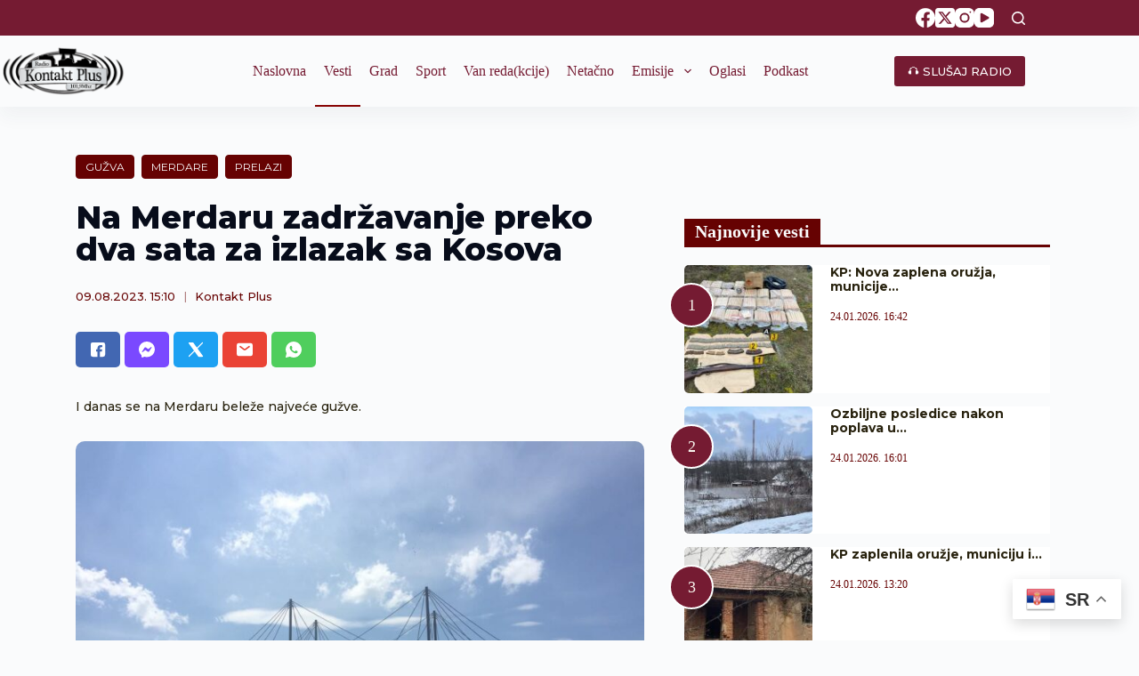

--- FILE ---
content_type: text/html; charset=UTF-8
request_url: https://radiokontaktplus.org/vesti/na-merdaru-zadrzavanje-preko-dva-sata-za-izlazak-sa-kosova/37935/
body_size: 26992
content:
<!doctype html>
<html lang="sr-RS">
<head>
	
	<meta charset="UTF-8">
	<meta name="viewport" content="width=device-width, initial-scale=1, maximum-scale=5, viewport-fit=cover">
	<link rel="profile" href="https://gmpg.org/xfn/11">
	<!-- Google tag (gtag.js) -->
	<script async src="https://www.googletagmanager.com/gtag/js?id=G-5GNMQRWL45"></script>
	<script>
	  window.dataLayer = window.dataLayer || [];
	  function gtag(){dataLayer.push(arguments);}
	  gtag('js', new Date());

	  gtag('config', 'G-5GNMQRWL45');
	</script>
	<!-- Google Tag Manager -->
    <script>(function(w,d,s,l,i){w[l]=w[l]||[];w[l].push({'gtm.start':
    new Date().getTime(),event:'gtm.js'});var f=d.getElementsByTagName(s)[0],
    j=d.createElement(s),dl=l!='dataLayer'?'&l='+l:'';j.async=true;j.src=
    'https://www.googletagmanager.com/gtm.js?id='+i+dl;f.parentNode.insertBefore(j,f);
    })(window,document,'script','dataLayer','GTM-WM5VZSJ');</script>
    <!-- End Google Tag Manager -->

	<meta name='robots' content='index, follow, max-image-preview:large, max-snippet:-1, max-video-preview:-1' />
	<style>img:is([sizes="auto" i], [sizes^="auto," i]) { contain-intrinsic-size: 3000px 1500px }</style>
	
	<!-- This site is optimized with the Yoast SEO plugin v26.3 - https://yoast.com/wordpress/plugins/seo/ -->
	<title>Na Merdaru zadržavanje preko dva sata za izlazak sa Kosova - Kontakt Plus</title>
	<meta name="description" content="I danas se na Merdaru beleže najveće gužve." />
	<link rel="canonical" href="https://radiokontaktplus.org/vesti/na-merdaru-zadrzavanje-preko-dva-sata-za-izlazak-sa-kosova/37935/" />
	<meta property="og:locale" content="sr_RS" />
	<meta property="og:type" content="article" />
	<meta property="og:title" content="Na Merdaru zadržavanje preko dva sata za izlazak sa Kosova - Kontakt Plus" />
	<meta property="og:description" content="I danas se na Merdaru beleže najveće gužve." />
	<meta property="og:url" content="https://radiokontaktplus.org/vesti/na-merdaru-zadrzavanje-preko-dva-sata-za-izlazak-sa-kosova/37935/" />
	<meta property="og:site_name" content="Kontakt Plus" />
	<meta property="article:publisher" content="https://www.facebook.com/radiokontaktplus" />
	<meta property="article:published_time" content="2023-08-09T13:10:13+00:00" />
	<meta property="article:modified_time" content="2023-08-09T13:10:14+00:00" />
	<meta property="og:image" content="https://radiokontaktplus.org/wp-content/uploads/2023/08/Merdare-KPR.jpg" />
	<meta property="og:image:width" content="1024" />
	<meta property="og:image:height" content="768" />
	<meta property="og:image:type" content="image/jpeg" />
	<meta name="author" content="Kontakt Plus" />
	<meta name="twitter:card" content="summary_large_image" />
	<meta name="twitter:creator" content="@Kontakt_Kosovo" />
	<meta name="twitter:site" content="@Kontakt_Kosovo" />
	<meta name="twitter:label1" content="Написано од" />
	<meta name="twitter:data1" content="Kontakt Plus" />
	<meta name="twitter:label2" content="Процењено време читања" />
	<meta name="twitter:data2" content="1 минут" />
	<script type="application/ld+json" class="yoast-schema-graph">{"@context":"https://schema.org","@graph":[{"@type":"WebPage","@id":"https://radiokontaktplus.org/vesti/na-merdaru-zadrzavanje-preko-dva-sata-za-izlazak-sa-kosova/37935/","url":"https://radiokontaktplus.org/vesti/na-merdaru-zadrzavanje-preko-dva-sata-za-izlazak-sa-kosova/37935/","name":"Na Merdaru zadržavanje preko dva sata za izlazak sa Kosova - Kontakt Plus","isPartOf":{"@id":"https://radiokontaktplus.org/#website"},"primaryImageOfPage":{"@id":"https://radiokontaktplus.org/vesti/na-merdaru-zadrzavanje-preko-dva-sata-za-izlazak-sa-kosova/37935/#primaryimage"},"image":{"@id":"https://radiokontaktplus.org/vesti/na-merdaru-zadrzavanje-preko-dva-sata-za-izlazak-sa-kosova/37935/#primaryimage"},"thumbnailUrl":"https://radiokontaktplus.org/wp-content/uploads/2023/08/Merdare-KPR.jpg","datePublished":"2023-08-09T13:10:13+00:00","dateModified":"2023-08-09T13:10:14+00:00","author":{"@id":"https://radiokontaktplus.org/#/schema/person/045302b4bf4c7fc562fa791419d83236"},"description":"I danas se na Merdaru beleže najveće gužve.","breadcrumb":{"@id":"https://radiokontaktplus.org/vesti/na-merdaru-zadrzavanje-preko-dva-sata-za-izlazak-sa-kosova/37935/#breadcrumb"},"inLanguage":"sr-RS","potentialAction":[{"@type":"ReadAction","target":["https://radiokontaktplus.org/vesti/na-merdaru-zadrzavanje-preko-dva-sata-za-izlazak-sa-kosova/37935/"]}]},{"@type":"ImageObject","inLanguage":"sr-RS","@id":"https://radiokontaktplus.org/vesti/na-merdaru-zadrzavanje-preko-dva-sata-za-izlazak-sa-kosova/37935/#primaryimage","url":"https://radiokontaktplus.org/wp-content/uploads/2023/08/Merdare-KPR.jpg","contentUrl":"https://radiokontaktplus.org/wp-content/uploads/2023/08/Merdare-KPR.jpg","width":750,"height":563,"caption":"Foto: Kontakt Plus"},{"@type":"BreadcrumbList","@id":"https://radiokontaktplus.org/vesti/na-merdaru-zadrzavanje-preko-dva-sata-za-izlazak-sa-kosova/37935/#breadcrumb","itemListElement":[{"@type":"ListItem","position":1,"name":"Naslovna","item":"https://radiokontaktplus.org/"},{"@type":"ListItem","position":2,"name":"Vesti","item":"https://radiokontaktplus.org/vesti/"},{"@type":"ListItem","position":3,"name":"Na Merdaru zadržavanje preko dva sata za izlazak sa Kosova"}]},{"@type":"WebSite","@id":"https://radiokontaktplus.org/#website","url":"https://radiokontaktplus.org/","name":"Kontakt Plus","description":"","potentialAction":[{"@type":"SearchAction","target":{"@type":"EntryPoint","urlTemplate":"https://radiokontaktplus.org/?s={search_term_string}"},"query-input":{"@type":"PropertyValueSpecification","valueRequired":true,"valueName":"search_term_string"}}],"inLanguage":"sr-RS"},{"@type":"Person","@id":"https://radiokontaktplus.org/#/schema/person/045302b4bf4c7fc562fa791419d83236","name":"Kontakt Plus","sameAs":["http://radiokontaktplus.org"],"url":"https://radiokontaktplus.org/author/radio-kontakt-plus/"}]}</script>
	<!-- / Yoast SEO plugin. -->


<link rel='dns-prefetch' href='//fonts.googleapis.com' />
<link rel='stylesheet' id='dashicons-css' href='https://radiokontaktplus.org/wp-includes/css/dashicons.min.css?ver=6.8.3' media='all' />
<link rel='stylesheet' id='post-views-counter-frontend-css' href='https://radiokontaktplus.org/wp-content/plugins/post-views-counter/css/frontend.min.css?ver=1.5.7' media='all' />
<link rel='stylesheet' id='wp-block-library-css' href='https://radiokontaktplus.org/wp-includes/css/dist/block-library/style.min.css?ver=6.8.3' media='all' />
<style id='global-styles-inline-css'>
:root{--wp--preset--aspect-ratio--square: 1;--wp--preset--aspect-ratio--4-3: 4/3;--wp--preset--aspect-ratio--3-4: 3/4;--wp--preset--aspect-ratio--3-2: 3/2;--wp--preset--aspect-ratio--2-3: 2/3;--wp--preset--aspect-ratio--16-9: 16/9;--wp--preset--aspect-ratio--9-16: 9/16;--wp--preset--color--black: #000000;--wp--preset--color--cyan-bluish-gray: #abb8c3;--wp--preset--color--white: #ffffff;--wp--preset--color--pale-pink: #f78da7;--wp--preset--color--vivid-red: #cf2e2e;--wp--preset--color--luminous-vivid-orange: #ff6900;--wp--preset--color--luminous-vivid-amber: #fcb900;--wp--preset--color--light-green-cyan: #7bdcb5;--wp--preset--color--vivid-green-cyan: #00d084;--wp--preset--color--pale-cyan-blue: #8ed1fc;--wp--preset--color--vivid-cyan-blue: #0693e3;--wp--preset--color--vivid-purple: #9b51e0;--wp--preset--color--palette-color-1: var(--theme-palette-color-1, #2872fa);--wp--preset--color--palette-color-2: var(--theme-palette-color-2, #1559ed);--wp--preset--color--palette-color-3: var(--theme-palette-color-3, #3A4F66);--wp--preset--color--palette-color-4: var(--theme-palette-color-4, #192a3d);--wp--preset--color--palette-color-5: var(--theme-palette-color-5, #e1e8ed);--wp--preset--color--palette-color-6: var(--theme-palette-color-6, #f2f5f7);--wp--preset--color--palette-color-7: var(--theme-palette-color-7, #FAFBFC);--wp--preset--color--palette-color-8: var(--theme-palette-color-8, #ffffff);--wp--preset--gradient--vivid-cyan-blue-to-vivid-purple: linear-gradient(135deg,rgba(6,147,227,1) 0%,rgb(155,81,224) 100%);--wp--preset--gradient--light-green-cyan-to-vivid-green-cyan: linear-gradient(135deg,rgb(122,220,180) 0%,rgb(0,208,130) 100%);--wp--preset--gradient--luminous-vivid-amber-to-luminous-vivid-orange: linear-gradient(135deg,rgba(252,185,0,1) 0%,rgba(255,105,0,1) 100%);--wp--preset--gradient--luminous-vivid-orange-to-vivid-red: linear-gradient(135deg,rgba(255,105,0,1) 0%,rgb(207,46,46) 100%);--wp--preset--gradient--very-light-gray-to-cyan-bluish-gray: linear-gradient(135deg,rgb(238,238,238) 0%,rgb(169,184,195) 100%);--wp--preset--gradient--cool-to-warm-spectrum: linear-gradient(135deg,rgb(74,234,220) 0%,rgb(151,120,209) 20%,rgb(207,42,186) 40%,rgb(238,44,130) 60%,rgb(251,105,98) 80%,rgb(254,248,76) 100%);--wp--preset--gradient--blush-light-purple: linear-gradient(135deg,rgb(255,206,236) 0%,rgb(152,150,240) 100%);--wp--preset--gradient--blush-bordeaux: linear-gradient(135deg,rgb(254,205,165) 0%,rgb(254,45,45) 50%,rgb(107,0,62) 100%);--wp--preset--gradient--luminous-dusk: linear-gradient(135deg,rgb(255,203,112) 0%,rgb(199,81,192) 50%,rgb(65,88,208) 100%);--wp--preset--gradient--pale-ocean: linear-gradient(135deg,rgb(255,245,203) 0%,rgb(182,227,212) 50%,rgb(51,167,181) 100%);--wp--preset--gradient--electric-grass: linear-gradient(135deg,rgb(202,248,128) 0%,rgb(113,206,126) 100%);--wp--preset--gradient--midnight: linear-gradient(135deg,rgb(2,3,129) 0%,rgb(40,116,252) 100%);--wp--preset--gradient--juicy-peach: linear-gradient(to right, #ffecd2 0%, #fcb69f 100%);--wp--preset--gradient--young-passion: linear-gradient(to right, #ff8177 0%, #ff867a 0%, #ff8c7f 21%, #f99185 52%, #cf556c 78%, #b12a5b 100%);--wp--preset--gradient--true-sunset: linear-gradient(to right, #fa709a 0%, #fee140 100%);--wp--preset--gradient--morpheus-den: linear-gradient(to top, #30cfd0 0%, #330867 100%);--wp--preset--gradient--plum-plate: linear-gradient(135deg, #667eea 0%, #764ba2 100%);--wp--preset--gradient--aqua-splash: linear-gradient(15deg, #13547a 0%, #80d0c7 100%);--wp--preset--gradient--love-kiss: linear-gradient(to top, #ff0844 0%, #ffb199 100%);--wp--preset--gradient--new-retrowave: linear-gradient(to top, #3b41c5 0%, #a981bb 49%, #ffc8a9 100%);--wp--preset--gradient--plum-bath: linear-gradient(to top, #cc208e 0%, #6713d2 100%);--wp--preset--gradient--high-flight: linear-gradient(to right, #0acffe 0%, #495aff 100%);--wp--preset--gradient--teen-party: linear-gradient(-225deg, #FF057C 0%, #8D0B93 50%, #321575 100%);--wp--preset--gradient--fabled-sunset: linear-gradient(-225deg, #231557 0%, #44107A 29%, #FF1361 67%, #FFF800 100%);--wp--preset--gradient--arielle-smile: radial-gradient(circle 248px at center, #16d9e3 0%, #30c7ec 47%, #46aef7 100%);--wp--preset--gradient--itmeo-branding: linear-gradient(180deg, #2af598 0%, #009efd 100%);--wp--preset--gradient--deep-blue: linear-gradient(to right, #6a11cb 0%, #2575fc 100%);--wp--preset--gradient--strong-bliss: linear-gradient(to right, #f78ca0 0%, #f9748f 19%, #fd868c 60%, #fe9a8b 100%);--wp--preset--gradient--sweet-period: linear-gradient(to top, #3f51b1 0%, #5a55ae 13%, #7b5fac 25%, #8f6aae 38%, #a86aa4 50%, #cc6b8e 62%, #f18271 75%, #f3a469 87%, #f7c978 100%);--wp--preset--gradient--purple-division: linear-gradient(to top, #7028e4 0%, #e5b2ca 100%);--wp--preset--gradient--cold-evening: linear-gradient(to top, #0c3483 0%, #a2b6df 100%, #6b8cce 100%, #a2b6df 100%);--wp--preset--gradient--mountain-rock: linear-gradient(to right, #868f96 0%, #596164 100%);--wp--preset--gradient--desert-hump: linear-gradient(to top, #c79081 0%, #dfa579 100%);--wp--preset--gradient--ethernal-constance: linear-gradient(to top, #09203f 0%, #537895 100%);--wp--preset--gradient--happy-memories: linear-gradient(-60deg, #ff5858 0%, #f09819 100%);--wp--preset--gradient--grown-early: linear-gradient(to top, #0ba360 0%, #3cba92 100%);--wp--preset--gradient--morning-salad: linear-gradient(-225deg, #B7F8DB 0%, #50A7C2 100%);--wp--preset--gradient--night-call: linear-gradient(-225deg, #AC32E4 0%, #7918F2 48%, #4801FF 100%);--wp--preset--gradient--mind-crawl: linear-gradient(-225deg, #473B7B 0%, #3584A7 51%, #30D2BE 100%);--wp--preset--gradient--angel-care: linear-gradient(-225deg, #FFE29F 0%, #FFA99F 48%, #FF719A 100%);--wp--preset--gradient--juicy-cake: linear-gradient(to top, #e14fad 0%, #f9d423 100%);--wp--preset--gradient--rich-metal: linear-gradient(to right, #d7d2cc 0%, #304352 100%);--wp--preset--gradient--mole-hall: linear-gradient(-20deg, #616161 0%, #9bc5c3 100%);--wp--preset--gradient--cloudy-knoxville: linear-gradient(120deg, #fdfbfb 0%, #ebedee 100%);--wp--preset--gradient--soft-grass: linear-gradient(to top, #c1dfc4 0%, #deecdd 100%);--wp--preset--gradient--saint-petersburg: linear-gradient(135deg, #f5f7fa 0%, #c3cfe2 100%);--wp--preset--gradient--everlasting-sky: linear-gradient(135deg, #fdfcfb 0%, #e2d1c3 100%);--wp--preset--gradient--kind-steel: linear-gradient(-20deg, #e9defa 0%, #fbfcdb 100%);--wp--preset--gradient--over-sun: linear-gradient(60deg, #abecd6 0%, #fbed96 100%);--wp--preset--gradient--premium-white: linear-gradient(to top, #d5d4d0 0%, #d5d4d0 1%, #eeeeec 31%, #efeeec 75%, #e9e9e7 100%);--wp--preset--gradient--clean-mirror: linear-gradient(45deg, #93a5cf 0%, #e4efe9 100%);--wp--preset--gradient--wild-apple: linear-gradient(to top, #d299c2 0%, #fef9d7 100%);--wp--preset--gradient--snow-again: linear-gradient(to top, #e6e9f0 0%, #eef1f5 100%);--wp--preset--gradient--confident-cloud: linear-gradient(to top, #dad4ec 0%, #dad4ec 1%, #f3e7e9 100%);--wp--preset--gradient--glass-water: linear-gradient(to top, #dfe9f3 0%, white 100%);--wp--preset--gradient--perfect-white: linear-gradient(-225deg, #E3FDF5 0%, #FFE6FA 100%);--wp--preset--font-size--small: 13px;--wp--preset--font-size--medium: 20px;--wp--preset--font-size--large: clamp(22px, 1.375rem + ((1vw - 3.2px) * 0.625), 30px);--wp--preset--font-size--x-large: clamp(30px, 1.875rem + ((1vw - 3.2px) * 1.563), 50px);--wp--preset--font-size--xx-large: clamp(45px, 2.813rem + ((1vw - 3.2px) * 2.734), 80px);--wp--preset--spacing--20: 0.44rem;--wp--preset--spacing--30: 0.67rem;--wp--preset--spacing--40: 1rem;--wp--preset--spacing--50: 1.5rem;--wp--preset--spacing--60: 2.25rem;--wp--preset--spacing--70: 3.38rem;--wp--preset--spacing--80: 5.06rem;--wp--preset--shadow--natural: 6px 6px 9px rgba(0, 0, 0, 0.2);--wp--preset--shadow--deep: 12px 12px 50px rgba(0, 0, 0, 0.4);--wp--preset--shadow--sharp: 6px 6px 0px rgba(0, 0, 0, 0.2);--wp--preset--shadow--outlined: 6px 6px 0px -3px rgba(255, 255, 255, 1), 6px 6px rgba(0, 0, 0, 1);--wp--preset--shadow--crisp: 6px 6px 0px rgba(0, 0, 0, 1);}:root { --wp--style--global--content-size: var(--theme-block-max-width);--wp--style--global--wide-size: var(--theme-block-wide-max-width); }:where(body) { margin: 0; }.wp-site-blocks > .alignleft { float: left; margin-right: 2em; }.wp-site-blocks > .alignright { float: right; margin-left: 2em; }.wp-site-blocks > .aligncenter { justify-content: center; margin-left: auto; margin-right: auto; }:where(.wp-site-blocks) > * { margin-block-start: var(--theme-content-spacing); margin-block-end: 0; }:where(.wp-site-blocks) > :first-child { margin-block-start: 0; }:where(.wp-site-blocks) > :last-child { margin-block-end: 0; }:root { --wp--style--block-gap: var(--theme-content-spacing); }:root :where(.is-layout-flow) > :first-child{margin-block-start: 0;}:root :where(.is-layout-flow) > :last-child{margin-block-end: 0;}:root :where(.is-layout-flow) > *{margin-block-start: var(--theme-content-spacing);margin-block-end: 0;}:root :where(.is-layout-constrained) > :first-child{margin-block-start: 0;}:root :where(.is-layout-constrained) > :last-child{margin-block-end: 0;}:root :where(.is-layout-constrained) > *{margin-block-start: var(--theme-content-spacing);margin-block-end: 0;}:root :where(.is-layout-flex){gap: var(--theme-content-spacing);}:root :where(.is-layout-grid){gap: var(--theme-content-spacing);}.is-layout-flow > .alignleft{float: left;margin-inline-start: 0;margin-inline-end: 2em;}.is-layout-flow > .alignright{float: right;margin-inline-start: 2em;margin-inline-end: 0;}.is-layout-flow > .aligncenter{margin-left: auto !important;margin-right: auto !important;}.is-layout-constrained > .alignleft{float: left;margin-inline-start: 0;margin-inline-end: 2em;}.is-layout-constrained > .alignright{float: right;margin-inline-start: 2em;margin-inline-end: 0;}.is-layout-constrained > .aligncenter{margin-left: auto !important;margin-right: auto !important;}.is-layout-constrained > :where(:not(.alignleft):not(.alignright):not(.alignfull)){max-width: var(--wp--style--global--content-size);margin-left: auto !important;margin-right: auto !important;}.is-layout-constrained > .alignwide{max-width: var(--wp--style--global--wide-size);}body .is-layout-flex{display: flex;}.is-layout-flex{flex-wrap: wrap;align-items: center;}.is-layout-flex > :is(*, div){margin: 0;}body .is-layout-grid{display: grid;}.is-layout-grid > :is(*, div){margin: 0;}body{padding-top: 0px;padding-right: 0px;padding-bottom: 0px;padding-left: 0px;}.has-black-color{color: var(--wp--preset--color--black) !important;}.has-cyan-bluish-gray-color{color: var(--wp--preset--color--cyan-bluish-gray) !important;}.has-white-color{color: var(--wp--preset--color--white) !important;}.has-pale-pink-color{color: var(--wp--preset--color--pale-pink) !important;}.has-vivid-red-color{color: var(--wp--preset--color--vivid-red) !important;}.has-luminous-vivid-orange-color{color: var(--wp--preset--color--luminous-vivid-orange) !important;}.has-luminous-vivid-amber-color{color: var(--wp--preset--color--luminous-vivid-amber) !important;}.has-light-green-cyan-color{color: var(--wp--preset--color--light-green-cyan) !important;}.has-vivid-green-cyan-color{color: var(--wp--preset--color--vivid-green-cyan) !important;}.has-pale-cyan-blue-color{color: var(--wp--preset--color--pale-cyan-blue) !important;}.has-vivid-cyan-blue-color{color: var(--wp--preset--color--vivid-cyan-blue) !important;}.has-vivid-purple-color{color: var(--wp--preset--color--vivid-purple) !important;}.has-palette-color-1-color{color: var(--wp--preset--color--palette-color-1) !important;}.has-palette-color-2-color{color: var(--wp--preset--color--palette-color-2) !important;}.has-palette-color-3-color{color: var(--wp--preset--color--palette-color-3) !important;}.has-palette-color-4-color{color: var(--wp--preset--color--palette-color-4) !important;}.has-palette-color-5-color{color: var(--wp--preset--color--palette-color-5) !important;}.has-palette-color-6-color{color: var(--wp--preset--color--palette-color-6) !important;}.has-palette-color-7-color{color: var(--wp--preset--color--palette-color-7) !important;}.has-palette-color-8-color{color: var(--wp--preset--color--palette-color-8) !important;}.has-black-background-color{background-color: var(--wp--preset--color--black) !important;}.has-cyan-bluish-gray-background-color{background-color: var(--wp--preset--color--cyan-bluish-gray) !important;}.has-white-background-color{background-color: var(--wp--preset--color--white) !important;}.has-pale-pink-background-color{background-color: var(--wp--preset--color--pale-pink) !important;}.has-vivid-red-background-color{background-color: var(--wp--preset--color--vivid-red) !important;}.has-luminous-vivid-orange-background-color{background-color: var(--wp--preset--color--luminous-vivid-orange) !important;}.has-luminous-vivid-amber-background-color{background-color: var(--wp--preset--color--luminous-vivid-amber) !important;}.has-light-green-cyan-background-color{background-color: var(--wp--preset--color--light-green-cyan) !important;}.has-vivid-green-cyan-background-color{background-color: var(--wp--preset--color--vivid-green-cyan) !important;}.has-pale-cyan-blue-background-color{background-color: var(--wp--preset--color--pale-cyan-blue) !important;}.has-vivid-cyan-blue-background-color{background-color: var(--wp--preset--color--vivid-cyan-blue) !important;}.has-vivid-purple-background-color{background-color: var(--wp--preset--color--vivid-purple) !important;}.has-palette-color-1-background-color{background-color: var(--wp--preset--color--palette-color-1) !important;}.has-palette-color-2-background-color{background-color: var(--wp--preset--color--palette-color-2) !important;}.has-palette-color-3-background-color{background-color: var(--wp--preset--color--palette-color-3) !important;}.has-palette-color-4-background-color{background-color: var(--wp--preset--color--palette-color-4) !important;}.has-palette-color-5-background-color{background-color: var(--wp--preset--color--palette-color-5) !important;}.has-palette-color-6-background-color{background-color: var(--wp--preset--color--palette-color-6) !important;}.has-palette-color-7-background-color{background-color: var(--wp--preset--color--palette-color-7) !important;}.has-palette-color-8-background-color{background-color: var(--wp--preset--color--palette-color-8) !important;}.has-black-border-color{border-color: var(--wp--preset--color--black) !important;}.has-cyan-bluish-gray-border-color{border-color: var(--wp--preset--color--cyan-bluish-gray) !important;}.has-white-border-color{border-color: var(--wp--preset--color--white) !important;}.has-pale-pink-border-color{border-color: var(--wp--preset--color--pale-pink) !important;}.has-vivid-red-border-color{border-color: var(--wp--preset--color--vivid-red) !important;}.has-luminous-vivid-orange-border-color{border-color: var(--wp--preset--color--luminous-vivid-orange) !important;}.has-luminous-vivid-amber-border-color{border-color: var(--wp--preset--color--luminous-vivid-amber) !important;}.has-light-green-cyan-border-color{border-color: var(--wp--preset--color--light-green-cyan) !important;}.has-vivid-green-cyan-border-color{border-color: var(--wp--preset--color--vivid-green-cyan) !important;}.has-pale-cyan-blue-border-color{border-color: var(--wp--preset--color--pale-cyan-blue) !important;}.has-vivid-cyan-blue-border-color{border-color: var(--wp--preset--color--vivid-cyan-blue) !important;}.has-vivid-purple-border-color{border-color: var(--wp--preset--color--vivid-purple) !important;}.has-palette-color-1-border-color{border-color: var(--wp--preset--color--palette-color-1) !important;}.has-palette-color-2-border-color{border-color: var(--wp--preset--color--palette-color-2) !important;}.has-palette-color-3-border-color{border-color: var(--wp--preset--color--palette-color-3) !important;}.has-palette-color-4-border-color{border-color: var(--wp--preset--color--palette-color-4) !important;}.has-palette-color-5-border-color{border-color: var(--wp--preset--color--palette-color-5) !important;}.has-palette-color-6-border-color{border-color: var(--wp--preset--color--palette-color-6) !important;}.has-palette-color-7-border-color{border-color: var(--wp--preset--color--palette-color-7) !important;}.has-palette-color-8-border-color{border-color: var(--wp--preset--color--palette-color-8) !important;}.has-vivid-cyan-blue-to-vivid-purple-gradient-background{background: var(--wp--preset--gradient--vivid-cyan-blue-to-vivid-purple) !important;}.has-light-green-cyan-to-vivid-green-cyan-gradient-background{background: var(--wp--preset--gradient--light-green-cyan-to-vivid-green-cyan) !important;}.has-luminous-vivid-amber-to-luminous-vivid-orange-gradient-background{background: var(--wp--preset--gradient--luminous-vivid-amber-to-luminous-vivid-orange) !important;}.has-luminous-vivid-orange-to-vivid-red-gradient-background{background: var(--wp--preset--gradient--luminous-vivid-orange-to-vivid-red) !important;}.has-very-light-gray-to-cyan-bluish-gray-gradient-background{background: var(--wp--preset--gradient--very-light-gray-to-cyan-bluish-gray) !important;}.has-cool-to-warm-spectrum-gradient-background{background: var(--wp--preset--gradient--cool-to-warm-spectrum) !important;}.has-blush-light-purple-gradient-background{background: var(--wp--preset--gradient--blush-light-purple) !important;}.has-blush-bordeaux-gradient-background{background: var(--wp--preset--gradient--blush-bordeaux) !important;}.has-luminous-dusk-gradient-background{background: var(--wp--preset--gradient--luminous-dusk) !important;}.has-pale-ocean-gradient-background{background: var(--wp--preset--gradient--pale-ocean) !important;}.has-electric-grass-gradient-background{background: var(--wp--preset--gradient--electric-grass) !important;}.has-midnight-gradient-background{background: var(--wp--preset--gradient--midnight) !important;}.has-juicy-peach-gradient-background{background: var(--wp--preset--gradient--juicy-peach) !important;}.has-young-passion-gradient-background{background: var(--wp--preset--gradient--young-passion) !important;}.has-true-sunset-gradient-background{background: var(--wp--preset--gradient--true-sunset) !important;}.has-morpheus-den-gradient-background{background: var(--wp--preset--gradient--morpheus-den) !important;}.has-plum-plate-gradient-background{background: var(--wp--preset--gradient--plum-plate) !important;}.has-aqua-splash-gradient-background{background: var(--wp--preset--gradient--aqua-splash) !important;}.has-love-kiss-gradient-background{background: var(--wp--preset--gradient--love-kiss) !important;}.has-new-retrowave-gradient-background{background: var(--wp--preset--gradient--new-retrowave) !important;}.has-plum-bath-gradient-background{background: var(--wp--preset--gradient--plum-bath) !important;}.has-high-flight-gradient-background{background: var(--wp--preset--gradient--high-flight) !important;}.has-teen-party-gradient-background{background: var(--wp--preset--gradient--teen-party) !important;}.has-fabled-sunset-gradient-background{background: var(--wp--preset--gradient--fabled-sunset) !important;}.has-arielle-smile-gradient-background{background: var(--wp--preset--gradient--arielle-smile) !important;}.has-itmeo-branding-gradient-background{background: var(--wp--preset--gradient--itmeo-branding) !important;}.has-deep-blue-gradient-background{background: var(--wp--preset--gradient--deep-blue) !important;}.has-strong-bliss-gradient-background{background: var(--wp--preset--gradient--strong-bliss) !important;}.has-sweet-period-gradient-background{background: var(--wp--preset--gradient--sweet-period) !important;}.has-purple-division-gradient-background{background: var(--wp--preset--gradient--purple-division) !important;}.has-cold-evening-gradient-background{background: var(--wp--preset--gradient--cold-evening) !important;}.has-mountain-rock-gradient-background{background: var(--wp--preset--gradient--mountain-rock) !important;}.has-desert-hump-gradient-background{background: var(--wp--preset--gradient--desert-hump) !important;}.has-ethernal-constance-gradient-background{background: var(--wp--preset--gradient--ethernal-constance) !important;}.has-happy-memories-gradient-background{background: var(--wp--preset--gradient--happy-memories) !important;}.has-grown-early-gradient-background{background: var(--wp--preset--gradient--grown-early) !important;}.has-morning-salad-gradient-background{background: var(--wp--preset--gradient--morning-salad) !important;}.has-night-call-gradient-background{background: var(--wp--preset--gradient--night-call) !important;}.has-mind-crawl-gradient-background{background: var(--wp--preset--gradient--mind-crawl) !important;}.has-angel-care-gradient-background{background: var(--wp--preset--gradient--angel-care) !important;}.has-juicy-cake-gradient-background{background: var(--wp--preset--gradient--juicy-cake) !important;}.has-rich-metal-gradient-background{background: var(--wp--preset--gradient--rich-metal) !important;}.has-mole-hall-gradient-background{background: var(--wp--preset--gradient--mole-hall) !important;}.has-cloudy-knoxville-gradient-background{background: var(--wp--preset--gradient--cloudy-knoxville) !important;}.has-soft-grass-gradient-background{background: var(--wp--preset--gradient--soft-grass) !important;}.has-saint-petersburg-gradient-background{background: var(--wp--preset--gradient--saint-petersburg) !important;}.has-everlasting-sky-gradient-background{background: var(--wp--preset--gradient--everlasting-sky) !important;}.has-kind-steel-gradient-background{background: var(--wp--preset--gradient--kind-steel) !important;}.has-over-sun-gradient-background{background: var(--wp--preset--gradient--over-sun) !important;}.has-premium-white-gradient-background{background: var(--wp--preset--gradient--premium-white) !important;}.has-clean-mirror-gradient-background{background: var(--wp--preset--gradient--clean-mirror) !important;}.has-wild-apple-gradient-background{background: var(--wp--preset--gradient--wild-apple) !important;}.has-snow-again-gradient-background{background: var(--wp--preset--gradient--snow-again) !important;}.has-confident-cloud-gradient-background{background: var(--wp--preset--gradient--confident-cloud) !important;}.has-glass-water-gradient-background{background: var(--wp--preset--gradient--glass-water) !important;}.has-perfect-white-gradient-background{background: var(--wp--preset--gradient--perfect-white) !important;}.has-small-font-size{font-size: var(--wp--preset--font-size--small) !important;}.has-medium-font-size{font-size: var(--wp--preset--font-size--medium) !important;}.has-large-font-size{font-size: var(--wp--preset--font-size--large) !important;}.has-x-large-font-size{font-size: var(--wp--preset--font-size--x-large) !important;}.has-xx-large-font-size{font-size: var(--wp--preset--font-size--xx-large) !important;}
:root :where(.wp-block-pullquote){font-size: clamp(0.984em, 0.984rem + ((1vw - 0.2em) * 0.645), 1.5em);line-height: 1.6;}
</style>
<style id='wpxpo-global-style-inline-css'>
:root { --preset-color1: #00ADB5 --preset-color2: #F08A5D --preset-color3: #B83B5E --preset-color4: #B83B5E --preset-color5: #71C9CE --preset-color6: #F38181 --preset-color7: #FF2E63 --preset-color8: #EEEEEE --preset-color9: #F9ED69 }
</style>
<style id='ultp-preset-colors-style-inline-css'>
:root { --postx_preset_Base_1_color: #ffffff; --postx_preset_Base_2_color: #f7f4ed; --postx_preset_Base_3_color: #D6D1B4; --postx_preset_Primary_color: #fab42a; --postx_preset_Secondary_color: #f4cd4e; --postx_preset_Tertiary_color: #3B3118; --postx_preset_Contrast_3_color: #6F6C53; --postx_preset_Contrast_2_color: #483d1f; --postx_preset_Contrast_1_color: #29230f; --postx_preset_Over_Primary_color: #ffffff;  }
</style>
<style id='ultp-preset-gradient-style-inline-css'>
:root { --postx_preset_Primary_to_Secondary_to_Right_gradient: linear-gradient(90deg, var(--postx_preset_Primary_color) 0%, var(--postx_preset_Secondary_color) 100%); --postx_preset_Primary_to_Secondary_to_Bottom_gradient: linear-gradient(180deg, var(--postx_preset_Primary_color) 0%, var(--postx_preset_Secondary_color) 100%); --postx_preset_Secondary_to_Primary_to_Right_gradient: linear-gradient(90deg, var(--postx_preset_Secondary_color) 0%, var(--postx_preset_Primary_color) 100%); --postx_preset_Secondary_to_Primary_to_Bottom_gradient: linear-gradient(180deg, var(--postx_preset_Secondary_color) 0%, var(--postx_preset_Primary_color) 100%); --postx_preset_Cold_Evening_gradient: linear-gradient(0deg, rgb(12, 52, 131) 0%, rgb(162, 182, 223) 100%, rgb(107, 140, 206) 100%, rgb(162, 182, 223) 100%); --postx_preset_Purple_Division_gradient: linear-gradient(0deg, rgb(112, 40, 228) 0%, rgb(229, 178, 202) 100%); --postx_preset_Over_Sun_gradient: linear-gradient(60deg, rgb(171, 236, 214) 0%, rgb(251, 237, 150) 100%); --postx_preset_Morning_Salad_gradient: linear-gradient(-255deg, rgb(183, 248, 219) 0%, rgb(80, 167, 194) 100%); --postx_preset_Fabled_Sunset_gradient: linear-gradient(-270deg, rgb(35, 21, 87) 0%, rgb(68, 16, 122) 29%, rgb(255, 19, 97) 67%, rgb(255, 248, 0) 100%);  }
</style>
<style id='ultp-preset-typo-style-inline-css'>
@import url('https://fonts.googleapis.com/css?family=Montserrat:100,200,300,400,500,600,700,800,900,100i,200i,300i,400i,500i,600i,700i,800i,900i'); :root { --postx_preset_Heading_typo_font_family: Montserrat; --postx_preset_Heading_typo_font_family_type: sans-serif; --postx_preset_Heading_typo_font_weight: 800; --postx_preset_Heading_typo_font_style: normal; --postx_preset_Heading_typo_text_decoration: none; --postx_preset_Body_and_Others_typo_font_family: Montserrat; --postx_preset_Body_and_Others_typo_font_family_type: sans-serif; --postx_preset_Body_and_Others_typo_font_weight: 100; --postx_preset_body_typo_font_size_lg: 21px; --postx_preset_paragraph_1_typo_font_size_lg: 14px; --postx_preset_paragraph_2_typo_font_size_lg: 14px; --postx_preset_paragraph_3_typo_font_size_lg: 14px; --postx_preset_heading_h1_typo_font_size_lg: 26px; --postx_preset_heading_h1_typo_line_height_lg: 28px; --postx_preset_heading_h2_typo_font_size_lg: 22px; --postx_preset_heading_h2_typo_line_height_lg: 24px; --postx_preset_heading_h3_typo_font_size_lg: 18px; --postx_preset_heading_h3_typo_line_height_lg: 20px; --postx_preset_heading_h4_typo_font_size_lg: 16px; --postx_preset_heading_h4_typo_line_height_lg: 20px; --postx_preset_heading_h5_typo_font_size_lg: 16px; --postx_preset_heading_h5_typo_line_height_lg: 20px; --postx_preset_heading_h6_typo_font_size_lg: 18px; --postx_preset_heading_h6_typo_line_height_lg: 20px; }
</style>
<link rel='stylesheet' id='ultp-style-css' href='https://radiokontaktplus.org/wp-content/plugins/ultimate-post/assets/css/style.min.css?ver=5.0.1' media='all' />
<style id='ultp-post-25031-inline-css'>
@import url('https://fonts.googleapis.com/css?family=Montserrat:400:400,800,500,500,400,700,500,500,500,700,700,700,400,700,700,400,700');@import url('https://fonts.googleapis.com/css?family=Montserrat:800:400,800,500,500,400,700,500,500,500,700,700,700,400,700,700,400,700');@import url('https://fonts.googleapis.com/css?family=Montserrat:500:400,800,500,500,400,700,500,500,500,700,700,700,400,700,700,400,700');@import url('https://fonts.googleapis.com/css?family=Lato:400:400,800,500,500,400,700,500,500,500,700,700,700,400,700,700,400,700');@import url('https://fonts.googleapis.com/css?family=Lato:700:400,800,500,500,400,700,500,500,500,700,700,700,400,700,700,400,700');@import url('https://fonts.googleapis.com/css?family=Montserrat:700:400,800,500,500,400,700,500,500,500,700,700,700,400,700,700,400,700');.ultp-block-298b66 .ultp-wrapper-block { border-radius:10px 10px 10px 10px; }.ultp-block-298b66 .ultp-wrapper-block { padding:30px 15px 30px 15px; }@media (min-width: 992px) {}@media only screen and (max-width: 991px) and (min-width: 768px) {}@media (max-width: 767px) {}.ultp-block-ba74f4 .ultp-builder-tag a { border-radius:4px 4px 4px 4px; }.ultp-block-ba74f4 .ultp-builder-tag a{font-size:12px;}.ultp-block-ba74f4 .ultp-builder-tag a:not(:last-child) {margin-right:8px}.ultp-block-ba74f4 .ultp-builder-tag a{ padding:5px 10px 5px 10px }.ultp-block-ba74f4 .ultp-builder-tag { justify-content:flex-start; }.ultp-block-ba74f4 .ultp-builder-tag svg {height:16px; width:16px;}.ultp-block-ba74f4 .ultp-builder-tag svg {margin-right:10px }.ultp-block-ba74f4 .ultp-builder-tag a, .ultp-block-ba74f4 .tag-builder-content {color:var(--theme-palette-color-7, #FAFBFC);}.ultp-block-ba74f4 .ultp-builder-tag a {background:rgba(102,2,2,1);}.ultp-block-ba74f4 .ultp-builder-tag a{ border-color:  rgba(102,2,2,1); border-style: solid; border-width: 1px 1px 1px 1px; }.ultp-block-ba74f4 .ultp-builder-tag a:hover { color:var(--postx_preset_Contrast_3_color); }.ultp-block-ba74f4 .ultp-builder-tag a:hover {background:rgba(117,27,50,1);}.ultp-block-ba74f4 .ultp-builder-tag a{font-family:Montserrat,sans-serif;font-weight:400;text-transform:uppercase;text-decoration:none;}.ultp-block-ba74f4 .ultp-builder-tag svg {fill:var(--postx_preset_Contrast_2_color); stroke:var(--postx_preset_Contrast_2_color) }@media (min-width: 992px) {}@media only screen and (max-width: 991px) and (min-width: 768px) {}@media (max-width: 767px) {}.ultp-block-421a09 .ultp-builder-title { margin:0 } .ultp-block-421a09 .ultp-builder-title , .edit-post-visual-editor .ultp-block-421a09 .ultp-builder-title{font-size:36px;line-height:36px !important;}.ultp-block-421a09 .ultp-builder-title {text-align:left;}@media (max-width: 767px) {.ultp-block-421a09 .ultp-builder-title { margin:0 } .ultp-block-421a09 .ultp-builder-title , .edit-post-visual-editor .ultp-block-421a09 .ultp-builder-title{font-size:26px;}}.ultp-block-421a09 .ultp-builder-title, .edit-post-visual-editor .ultp-block-421a09 .ultp-builder-title {color:rgba(7,12,26,1);}.ultp-block-421a09 .ultp-builder-title { margin:0 } .ultp-block-421a09 .ultp-builder-title , .edit-post-visual-editor .ultp-block-421a09 .ultp-builder-title{font-family:Montserrat,sans-serif;font-weight:800;}@media (min-width: 992px) {}@media only screen and (max-width: 991px) and (min-width: 768px) {}@media (max-width: 767px) {}.ultp-block-4b01e4 .ultp-meta-separator::after {margin: 0 10px;}.ultp-block-4b01e4  .ultp-advance-post-meta div > span > span{font-size:15px;line-height:20px !important;}.ultp-block-4b01e4 .ultp-advance-post-meta span.ultp-auth-name, 
        .ultp-block-4b01e4 .ultp-advance-post-meta span.ultp-auth-heading, 
        .ultp-block-4b01e4 .ultp-advance-post-meta a.ultp-auth-name{font-size:13px;line-height:20px !important;}.ultp-block-4b01e4 .ultp-advance-post-meta span.ultp-date-meta > span{font-size:13px;line-height:20px !important;}.ultp-block-4b01e4 .ultp-advance-post-meta span.ultp-comment-count, 
        .ultp-block-4b01e4 .ultp-advance-post-meta span.ultp-comment-label{font-size:15px;line-height:20px !important;}.ultp-block-4b01e4 .ultp-advance-post-meta span.ultp-view-count, 
        .ultp-block-4b01e4 .ultp-advance-post-meta span.ultp-view-label{font-size:15px;line-height:20px !important;}.ultp-block-4b01e4 .ultp-advance-post-meta span.ultp-readTime-wrap *{font-size:15px;line-height:20px !important;}.ultp-block-4b01e4 .ultp-advance-post-meta span.ultp-post-cat a, 
        .ultp-block-4b01e4 .ultp-advance-post-meta span.ultp-cat-label{font-size:13px;}.ultp-block-4b01e4 .ultp-post-cat a:not(:first-child) { margin-left:12px }.ultp-block-4b01e4 .ultp-advance-post-meta span.ultp-post-tag a, 
        .ultp-block-4b01e4 .ultp-advance-post-meta span.ultp-tag-label{font-size:15px;line-height:20px !important;}.ultp-block-4b01e4 .ultp-post-tag a:not(:first-child) { margin-left:7px;}.ultp-block-4b01e4 .ultp-block-wrapper .ultp-advance-post-meta, 
          .ultp-block-4b01e4 .ultp-contentMeta > div { justify-content:left; }.ultp-block-4b01e4 .ultp-meta-separator::after { color: rgba(102,2,2,1);}.ultp-block-4b01e4 .ultp-advance-post-meta  span { color:var(--postx_preset_Contrast_1_color);}.ultp-block-4b01e4  .ultp-advance-post-meta div > span > span{}.ultp-block-4b01e4 .ultp-advance-post-meta span.ultp-auth-name, 
      .ultp-block-4b01e4 .ultp-advance-post-meta a.ultp-auth-name { color:rgba(102,2,2,1) }.ultp-block-4b01e4 .ultp-advance-post-meta span.ultp-auth-name:hover, 
        .ultp-block-4b01e4 .ultp-advance-post-meta a.ultp-auth-name:hover { color:rgba(102,2,2,1) }.ultp-block-4b01e4 .ultp-advance-post-meta span.ultp-auth-name, 
        .ultp-block-4b01e4 .ultp-advance-post-meta span.ultp-auth-heading, 
        .ultp-block-4b01e4 .ultp-advance-post-meta a.ultp-auth-name{font-family:Montserrat,sans-serif;font-weight:500;}.ultp-block-4b01e4 .ultp-advance-post-meta span.ultp-date-meta span.ultp-post-date__val { color:rgba(102,2,2,1) }.ultp-block-4b01e4 .ultp-advance-post-meta span.ultp-date-meta > span{font-family:Montserrat,sans-serif;font-weight:500;}.ultp-block-4b01e4 .ultp-advance-post-meta span.ultp-comment-count, 
        .ultp-block-4b01e4 .ultp-advance-post-meta span.ultp-comment-label{}.ultp-block-4b01e4 .ultp-advance-post-meta span.ultp-comment-label { color:var(--postx_preset_Contrast_2_color) }.ultp-block-4b01e4 .ultp-comment-label {order: 0; margin-left: 5px;}.ultp-block-4b01e4 .ultp-advance-post-meta span.ultp-view-count, 
        .ultp-block-4b01e4 .ultp-advance-post-meta span.ultp-view-label{}.ultp-block-4b01e4 .ultp-advance-post-meta span.ultp-view-label { color:var(--postx_preset_Contrast_2_color) }.ultp-block-4b01e4 .ultp-view-label {order: 0; margin-left: 5px;}.ultp-block-4b01e4 .ultp-advance-post-meta span.ultp-readTime-wrap { color:rgba(116,116,116,1) }.ultp-block-4b01e4 .ultp-advance-post-meta span.ultp-readTime-wrap *{}.ultp-block-4b01e4 .ultp-read-label {order: 0; margin-left: 5px;}.ultp-block-4b01e4 .ultp-advance-post-meta span.ultp-post-cat a { color:rgba(90,90,90,1) }.ultp-block-4b01e4 .ultp-advance-post-meta span.ultp-post-cat a:hover { color:rgba(203,203,203,1) }.ultp-block-4b01e4 .ultp-advance-post-meta span.ultp-post-cat a, 
        .ultp-block-4b01e4 .ultp-advance-post-meta span.ultp-cat-label{font-family:Lato,sans-serif;font-weight:400;text-decoration:none;}.ultp-block-4b01e4 .ultp-advance-post-meta span.ultp-post-tag a, 
        .ultp-block-4b01e4 .ultp-advance-post-meta span.ultp-tag-label{text-decoration:none;}@media (min-width: 992px) {}@media only screen and (max-width: 991px) and (min-width: 768px) {}@media (max-width: 767px) {}.ultp-block-d61ab9 .ultp-post-share-item a .ultp-post-share-item-label{font-size:16px;}.ultp-block-d61ab9 .ultp-post-share-item .ultp-post-share-item-icon svg { height:20px !important; width:20px !important;}.ultp-block-d61ab9 .ultp-post-share-item-inner-block .ultp-post-share-item a { padding:10px 15px 10px 15px !important; }.ultp-block-d61ab9 .ultp-post-share-item-inner-block .ultp-post-share-item {margin:5px 5px 5px 0px !important; }.ultp-block-d61ab9 .ultp-post-share-count-section { margin:0px 15px 0px 0px }.ultp-block-d61ab9 .ultp-post-share-item-icon svg { fill:var(--postx_preset_Over_Primary_color); }
      .ultp-block-d61ab9  .ultp-post-share-item-label { color:var(--postx_preset_Over_Primary_color) }.ultp-block-d61ab9 .ultp-post-share-item a { background-color: var(--postx_preset_Primary_color); }.ultp-block-d61ab9 .ultp-post-share-item:hover .ultp-post-share-item-icon svg { fill:var(--postx_preset_Over_Primary_color); }
        .ultp-block-d61ab9 .ultp-post-share-item:hover .ultp-post-share-item-label{ color:var(--postx_preset_Over_Primary_color) }.ultp-block-d61ab9 .ultp-post-share-item a:hover { background-color:var(--postx_preset_Secondary_color); } .ultp-block-d61ab9 .ultp-repeat-0.ultp-post-share-item a .ultp-post-share-item-icon svg { fill:#fff !important; }
              .ultp-block-d61ab9 .ultp-repeat-0.ultp-post-share-item .ultp-post-share-item-label { color:#fff }.ultp-block-d61ab9 .ultp-repeat-1.ultp-post-share-item a .ultp-post-share-item-icon svg { fill:#fff !important; }
              .ultp-block-d61ab9 .ultp-repeat-1.ultp-post-share-item .ultp-post-share-item-label { color:#fff }.ultp-block-d61ab9 .ultp-repeat-2.ultp-post-share-item a .ultp-post-share-item-icon svg { fill:#fff !important; }
              .ultp-block-d61ab9 .ultp-repeat-2.ultp-post-share-item .ultp-post-share-item-label { color:#fff }.ultp-block-d61ab9 .ultp-repeat-3.ultp-post-share-item a .ultp-post-share-item-icon svg { fill:#fff !important; }
              .ultp-block-d61ab9 .ultp-repeat-3.ultp-post-share-item .ultp-post-share-item-label { color:#fff }.ultp-block-d61ab9 .ultp-repeat-4.ultp-post-share-item a .ultp-post-share-item-icon svg { fill:rgba(255,255,255,1) !important; }
              .ultp-block-d61ab9 .ultp-repeat-4.ultp-post-share-item .ultp-post-share-item-label { color:rgba(255,255,255,1) }.ultp-block-d61ab9 .ultp-repeat-0.ultp-post-share-item:hover .ultp-post-share-item-icon svg { fill:#d2d2d2 !important; }
              .ultp-block-d61ab9 .ultp-repeat-0.ultp-post-share-item:hover .ultp-post-share-item-label{ color:#d2d2d2 }.ultp-block-d61ab9 .ultp-repeat-1.ultp-post-share-item:hover .ultp-post-share-item-icon svg { fill:#d2d2d2 !important; }
              .ultp-block-d61ab9 .ultp-repeat-1.ultp-post-share-item:hover .ultp-post-share-item-label{ color:#d2d2d2 }.ultp-block-d61ab9 .ultp-repeat-2.ultp-post-share-item:hover .ultp-post-share-item-icon svg { fill:#d2d2d2 !important; }
              .ultp-block-d61ab9 .ultp-repeat-2.ultp-post-share-item:hover .ultp-post-share-item-label{ color:#d2d2d2 }.ultp-block-d61ab9 .ultp-repeat-3.ultp-post-share-item:hover .ultp-post-share-item-icon svg { fill:#d2d2d2 !important; }
              .ultp-block-d61ab9 .ultp-repeat-3.ultp-post-share-item:hover .ultp-post-share-item-label{ color:#d2d2d2 }.ultp-block-d61ab9 .ultp-repeat-4.ultp-post-share-item:hover .ultp-post-share-item-icon svg { fill: !important; }
              .ultp-block-d61ab9 .ultp-repeat-4.ultp-post-share-item:hover .ultp-post-share-item-label{ color: }.ultp-block-d61ab9 .ultp-repeat-0.ultp-post-share-item a { background-color: #4267B2; }.ultp-block-d61ab9 .ultp-repeat-1.ultp-post-share-item a { background-color: #7a49ff; }.ultp-block-d61ab9 .ultp-repeat-2.ultp-post-share-item a { background-color: #1DA1F2; }.ultp-block-d61ab9 .ultp-repeat-3.ultp-post-share-item a { background-color: #EA4335; }.ultp-block-d61ab9 .ultp-repeat-4.ultp-post-share-item a { background-color: rgba(79,206,93,1); }.ultp-block-d61ab9 .ultp-repeat-0.ultp-post-share-item a:hover { background-color:undefined; }.ultp-block-d61ab9 .ultp-repeat-1.ultp-post-share-item a:hover { background-color:#7a49ff; }.ultp-block-d61ab9 .ultp-repeat-2.ultp-post-share-item a:hover { background-color:undefined; }.ultp-block-d61ab9 .ultp-repeat-3.ultp-post-share-item a:hover { background-color:undefined; }.ultp-block-d61ab9 .ultp-repeat-4.ultp-post-share-item a:hover { background-color:; }.ultp-block-d61ab9 .ultp-post-share-item a .ultp-post-share-item-label{font-family:Lato,sans-serif;font-weight:700;text-decoration:none;}.ultp-block-d61ab9 .ultp-post-share-layout {display: flex; align-items: center; justify-content:flex-start; width: 100%;} @media (min-width: 992px) {}@media only screen and (max-width: 991px) and (min-width: 768px) {}@media (max-width: 767px) {}.ultp-block-9ea151 .ultp-builder-excerpt{font-size:14px;}.ultp-block-9ea151 .ultp-builder-excerpt {text-align:left}.ultp-block-9ea151 .ultp-builder-excerpt {color:var(--postx_preset_Contrast_1_color)}.ultp-block-9ea151 .ultp-builder-excerpt{font-family:Montserrat,sans-serif;font-weight:500;}@media (min-width: 992px) {}@media only screen and (max-width: 991px) and (min-width: 768px) {}@media (max-width: 767px) {}.ultp-block-f4fe2c .ultp-builder-image img { border-radius:10px; }.ultp-block-f4fe2c .ultp-image-wrapper:has(.ultp-builder-image) {display: flex; justify-content:left; text-align: left; } .ultp-block-f4fe2c .ultp-featureImg-caption{font-size:13px;}.ultp-block-f4fe2c .ultp-builder-video:has( video ), .ultp-block-f4fe2c .ultp-embaded-video {width:100%;}.ultp-block-f4fe2c .ultp-sticky-video.ultp-sticky-active {width:450px !important;}.ultp-block-f4fe2c .ultp-sticky-video.ultp-sticky-active { bottom:15px!important;}.ultp-block-f4fe2c .ultp-block-wrapper { margin:0px 0px 0px 0px; }.ultp-block-f4fe2c .ultp-block-wrapper { padding:0px 0px 0px 0px; }@media (max-width: 991px) {.ultp-block-f4fe2c .ultp-block-wrapper .ultp-builder-image { max-width: 100%; }.ultp-block-f4fe2c .ultp-block-wrapper .ultp-builder-image img {height: 100%; }}.ultp-block-f4fe2c .ultp-block-wrapper .ultp-builder-image img { object-fit: contain }.ultp-block-f4fe2c .ultp-builder-video {object-fit: cover;}.ultp-block-f4fe2c .ultp-featureImg-caption { color: var(--postx_preset_Contrast_2_color); }.ultp-block-f4fe2c .ultp-featureImg-caption{font-family:Montserrat,sans-serif;font-weight:500;font-style:italic;}.ultp-block-f4fe2c .ultp-featureImg-caption { text-align:left }.ultp-block-f4fe2c .ultp-image-wrapper:has( .ultp-embaded-video ) { text-align:left; } .ultp-block-f4fe2c .ultp-image-wrapper:has( .ultp-video-html ) {  display: flex; justify-content:left; }.ultp-block-f4fe2c .ultp-sticky-video.ultp-sticky-active { bottom: 0px; right: 20px; }.ultp-block-f4fe2c .ultp-sticky-video.ultp-sticky-active { background:#000 }.ultp-block-f4fe2c .ultp-sticky-video.ultp-sticky-active{ box-shadow: 0px 0px 24px 1px #000000e6; }.ultp-block-f4fe2c .ultp-sticky-video.ultp-sticky-active .ultp-sticky-close { height:47px; width:47px; } .ultp-block-f4fe2c .ultp-sticky-video.ultp-sticky-active .ultp-sticky-close::after { font-size: calc(47px / 2);}.ultp-block-f4fe2c .ultp-sticky-video.ultp-sticky-active .ultp-sticky-close { color:#fff }.ultp-block-f4fe2c .ultp-sticky-video.ultp-sticky-close { background-color: rgb(43, 43, 43) }@media (min-width: 992px) {}@media only screen and (max-width: 991px) and (min-width: 768px) {}@media (max-width: 767px) {}.ultp-block-4fe36a > .ultp-block-wrapper .ultp-builder-content, html :where(.editor-styles-wrapper) .ultp-block-4fe36a > .ultp-block-wrapper .ultp-builder-content p{font-size:14px;}.ultp-block-4fe36a >  .ultp-block-wrapper .ultp-builder-content, .ultp-block-4fe36a > .ultp-block-wrapper .ultp-builder-content p {color:rgba(90,90,90,1) ;}.ultp-block-4fe36a > .ultp-block-wrapper .ultp-builder-content, html :where(.editor-styles-wrapper) .ultp-block-4fe36a > .ultp-block-wrapper .ultp-builder-content p{font-family:Montserrat,sans-serif;font-weight:500;text-decoration:none;}.ultp-block-4fe36a > .ultp-block-wrapper .ultp-builder-content {margin:0 auto }@media (min-width: 992px) {}@media only screen and (max-width: 991px) and (min-width: 768px) {}@media (max-width: 767px) {}.ultp-block-416923 .ultp-block-items-wrap { grid-template-columns: repeat(3, 1fr); }.ultp-block-416923 .ultp-block-row { grid-column-gap: 10px; }.ultp-block-416923 .ultp-block-row {row-gap: 10px; }.ultp-block-416923 .ultp-block-items-wrap .ultp-block-item .ultp-block-title, 
          .ultp-block-416923 div.ultp-block-wrapper .ultp-block-items-wrap .ultp-block-item .ultp-block-content .ultp-block-title a{font-size:16px;line-height:20px !important;}.ultp-block-416923 .ultp-block-title { padding:0px 0px 5px 0px; }.ultp-block-416923 .ultp-block-image { max-width: 100%; width: 100%; }
          .ultp-block-416923 .ultp-block-item .ultp-block-image img { width: 100% }
          .ultp-block-416923 .ultp-block-item .ultp-block-video-content video,
          .ultp-block-416923 .ultp-block-item .ultp-block-video-content iframe { max-width: 100%; width: 100% !important; }.ultp-block-416923 .ultp-block-item .ultp-block-image img, 
          .ultp-block-416923 .ultp-block-item .ultp-block-video-content video,
          .ultp-block-416923 .ultp-block-item .ultp-block-video-content iframe { height: 171px !important; }.ultp-block-416923 .ultp-block-image { filter: grayscale(0%); }.ultp-block-416923 .ultp-block-item:hover .ultp-block-image { filter: grayscale(0%); }.ultp-block-416923 .ultp-block-image { border-radius:5px 5px 5px 5px; }.ultp-block-416923 .ultp-block-image { margin-bottom: 5px; }.ultp-block-416923 .ultp-layout3 .ultp-block-content-wrap .ultp-block-content, 
        .ultp-block-416923 .ultp-layout4 .ultp-block-content-wrap .ultp-block-content, 
        .ultp-block-416923 .ultp-layout5 .ultp-block-content-wrap .ultp-block-content { max-width:85% !important;  }.ultp-block-416923 .ultp-block-content, 
          .ultp-block-416923 .ultp-layout2 .ultp-block-content, 
          .ultp-block-416923 .ultp-layout3 .ultp-block-content { padding: 0px 0px 0px 0px; }.ultp-block-416923 .ultp-block-content-wrap { padding: 0px 0px 0px 0px; }.ultp-block-416923 .ultp-heading-wrap .ultp-heading-inner{font-size:20px;}.ultp-block-416923 .ultp-heading-wrap {margin-top:0; margin-bottom:20px; }.ultp-block-416923 .ultp-block-wrapper { margin:0px 0px 0px 0px; }.ultp-block-416923 .ultp-block-wrapper { padding:0px 0px 0px 0px; }.ultp-block-416923 .ultp-next-prev-wrap ul li a svg { width:14px; }.ultp-block-416923 .ultp-next-prev-wrap ul { margin:30px 0px 0px 0px; }.ultp-block-416923 .ultp-video-icon svg { height:30px; width: 30px;}.ultp-block-416923 span.ultp-block-meta-element, 
            .ultp-block-416923 .ultp-block-item span.ultp-block-meta-element a{font-size:12px;line-height:20px !important;}.ultp-block-416923 span.ultp-block-meta-element { margin-right:15px; } 
            .ultp-block-416923 span.ultp-block-meta-element { padding-left: 15px; } 
            .rtl .ultp-block-416923 span.ultp-block-meta-element {margin-right:0; margin-left:15px; } 
            .rtl .ultp-block-416923 span.ultp-block-meta-element { padding-left:0; padding-right: 15px; }.ultp-block-416923 .ultp-block-meta { margin:0px 0px 0px 0px; }.ultp-block-416923 .ultp-block-meta { padding:5px 0px 5px 0px; }@media (max-width: 991px) {.ultp-block-416923 .ultp-heading-wrap {margin-top:0; margin-bottom:10px; }.ultp-block-416923 .ultp-video-icon svg { height:50px; width: 50px;}}@media (max-width: 767px) {.ultp-block-416923 .ultp-block-items-wrap { grid-template-columns: repeat(2, 1fr); }.ultp-block-416923 .ultp-video-icon svg { height:50px; width: 50px;}}.ultp-block-416923 .ultp-block-content .ultp-block-title a { color:var(--postx_preset_Contrast_1_color) !important; }.ultp-block-416923 .ultp-block-content .ultp-block-title a:hover { color:var(--postx_preset_Primary_color) !important; }.ultp-block-416923 .ultp-block-items-wrap .ultp-block-item .ultp-block-title, 
          .ultp-block-416923 div.ultp-block-wrapper .ultp-block-items-wrap .ultp-block-item .ultp-block-content .ultp-block-title a{font-family:Montserrat,sans-serif;font-weight:700;text-decoration:none;}.ultp-block-416923 .ultp-block-item .ultp-block-image img {object-fit: cover;}.ultp-block-416923 .ultp-block-content { text-align:left; } 
          .ultp-block-416923 .ultp-block-meta {justify-content: flex-start;} 
          .ultp-block-416923 .ultp-block-image img, 
          .ultp-block-416923 .ultp-block-image { margin-right: auto; }.ultp-block-416923 .ultp-heading-inner, 
          .ultp-block-416923 .ultp-sub-heading-inner { text-align:left; }.ultp-block-416923 .ultp-heading-wrap .ultp-heading-inner{font-weight:700;text-decoration:none;}.ultp-block-416923 .ultp-heading-inner span { color:var(--theme-palette-color-7, #FAFBFC); }.ultp-block-416923 .ultp-heading-inner { border-bottom-color:rgba(102,2,2,1); }.ultp-block-416923 .ultp-heading-inner span { background-color:rgba(102,2,2,1); }.ultp-block-416923 .ultp-heading-inner { border-bottom-width:3px; }.ultp-block-416923 .ultp-loading .ultp-loading-blocks div { --loading-block-color: var(--postx_preset_Primary_color); }@media (min-width: 992px) {}@media only screen and (max-width: 991px) and (min-width: 768px) {}@media (max-width: 767px) {}.ultp-block-416923 .ultp-video-icon {  margin: 0 auto; position: absolute; top: 50%; left: 50%; transform: translate(-50%,-60%); -o-transform: translate(-50%,-60%); -ms-transform: translate(-50%,-60%); -moz-transform: translate(-50%,-60%); -webkit-transform: translate(-50%,-50%); z-index: 998;}.ultp-block-416923 .ultp-video-icon svg { fill: #fff; } 
            .ultp-block-416923 .ultp-video-icon svg circle { stroke: #fff; }.ultp-block-416923 .ultp-video-icon svg:hover { fill: rgba(117,27,50,1); } 
            .ultp-block-416923 .ultp-video-icon svg:hover circle { stroke: rgba(117,27,50,1);}.ultp-block-416923 span.ultp-block-meta-element, 
            .ultp-block-416923 .ultp-block-item span.ultp-block-meta-element a{text-decoration:none;}.ultp-block-416923 span.ultp-block-meta-element svg { fill: rgba(102,2,2,1); } 
                .ultp-block-416923 span.ultp-block-meta-element,
                .ultp-block-416923 .ultp-block-items-wrap span.ultp-block-meta-element a { color: rgba(102,2,2,1); }.ultp-block-416923 span.ultp-block-meta-element:hover, 
            .ultp-block-416923 .ultp-block-items-wrap span.ultp-block-meta-element:hover a { color: rgba(102,2,2,1); } 
            .ultp-block-416923 span.ultp-block-meta-element:hover svg { fill: rgba(102,2,2,1); }.ultp-block-416923 .ultp-block-meta-dot span:after { background:var(--postx_preset_Contrast_1_color); } 
        .ultp-block-416923 .ultp-block-items-wrap span.ultp-block-meta-element:after { color:var(--postx_preset_Contrast_1_color); }.ultp-block-db28a2 .ultp-wrapper-block { padding:30px 30px 30px 30px; }@media (min-width: 992px) {}@media only screen and (max-width: 991px) and (min-width: 768px) {}@media (max-width: 767px) {}.ultp-block-edd793 .ultp-block-row { grid-template-columns: repeat(1, 1fr); }.ultp-block-edd793 .ultp-block-row { grid-column-gap: 30px; }.ultp-block-edd793 .ultp-block-row {row-gap: 15px; }.ultp-block-edd793 .ultp-block-items-wrap .ultp-block-item .ultp-block-title, 
          .ultp-block-edd793 .ultp-block-items-wrap .ultp-block-item .ultp-block-title a{font-size:14px;line-height:16px !important;letter-spacing:0px;}.ultp-block-edd793 .ultp-block-image { max-width: 35%; height:fit-content; },
          .ultp-block-edd793 .ultp-block-item .ultp-block-video-content video,
          .ultp-block-edd793 .ultp-block-item .ultp-block-video-content iframe { max-width: 35%; width: 100% !important; }.ultp-block-edd793 .ultp-block-image { filter: grayscale(0%); }.ultp-block-edd793 .ultp-block-item:hover .ultp-block-image { filter: grayscale(0%); }.ultp-block-edd793 .ultp-block-image { border-radius:5px 5px 5px 5px; }.ultp-block-edd793 .ultp-block-image { margin-right: 20px; } 
          .rtl .ultp-block-edd793 .ultp-block-image { margin-right: 0; margin-left: 20px; }.ultp-block-edd793 .ultp-block-content-wrap { padding: 0px; }.ultp-block-edd793 .ultp-layout2 .ultp-block-item::before{font-size:18px;}.ultp-block-edd793 .ultp-block-wrapper .ultp-block-item { text-align:left; }.ultp-block-edd793 .ultp-heading-wrap .ultp-heading-inner{font-size:20px;}.ultp-block-edd793 .ultp-heading-wrap {margin-top:0; margin-bottom:20px; }.ultp-block-edd793 .ultp-block-wrapper { margin:0px 0px 15px 0px; }.ultp-block-edd793 .ultp-pagination-wrap .ultp-pagination, 
            .ultp-block-edd793 .ultp-loadmore { margin:35px 0px 0px 0px; }.ultp-block-edd793 .ultp-video-icon svg { height:30px; width: 30px;}.ultp-block-edd793 span.ultp-block-meta-element, 
            .ultp-block-edd793 .ultp-block-item span.ultp-block-meta-element a{font-size:12px;line-height:20px !important;}.ultp-block-edd793 span.ultp-block-meta-element { margin-right:10px; } 
            .ultp-block-edd793 span.ultp-block-meta-element { padding-left: 10px; } 
            .rtl .ultp-block-edd793 span.ultp-block-meta-element {margin-right:0; margin-left:10px; } 
            .rtl .ultp-block-edd793 span.ultp-block-meta-element { padding-left:0; padding-right: 10px; }.ultp-block-edd793 .ultp-block-meta { margin:15px 0px 15px 0px; }.ultp-block-edd793 .ultp-block-meta { padding:1px 0px 0px 0px; }@media (max-width: 991px) {.ultp-block-edd793 .ultp-block-row { grid-template-columns: repeat(2, 1fr); }.ultp-block-edd793 .ultp-heading-wrap {margin-top:0; margin-bottom:10px; }.ultp-block-edd793 .ultp-video-icon svg { height:30px; width: 30px;}}@media (max-width: 767px) {.ultp-block-edd793 .ultp-block-row { grid-template-columns: repeat(1, 1fr); }.ultp-block-edd793 .ultp-video-icon svg { height:30px; width: 30px;}.ultp-block-edd793 .ultp-block-meta { margin:10px 0px 10px 0px; }}.ultp-block-edd793 .ultp-block-content .ultp-block-title a { color:var(--postx_preset_Contrast_1_color) !important; }.ultp-block-edd793 .ultp-block-content .ultp-block-title a:hover { color:rgba(102,2,2,1) !important; }.ultp-block-edd793 .ultp-block-items-wrap .ultp-block-item .ultp-block-title, 
          .ultp-block-edd793 .ultp-block-items-wrap .ultp-block-item .ultp-block-title a{font-family:Montserrat,sans-serif;font-weight:700;text-decoration:none;}.ultp-block-edd793 .ultp-block-content-top .ultp-block-content { -ms-flex-item-align: flex-start;-ms-grid-row-align: flex-start;align-self: flex-start; }.ultp-block-edd793 .ultp-block-image img {object-fit: cover;}.ultp-block-edd793 .ultp-block-content { text-align:left; } 
          .ultp-block-edd793 .ultp-block-meta { justify-content: flex-start; }.ultp-block-edd793 .ultp-block-content-wrap { background:var(--postx_preset_Base_1_color); }.ultp-block-edd793 .ultp-layout2 .ultp-block-item::before{font-weight:400;text-decoration:none;}.ultp-block-edd793 .ultp-layout2 .ultp-block-item::before { color:var(--postx_preset_Base_2_color); }.ultp-block-edd793 .ultp-layout2 .ultp-block-item::before{background-color: rgba(117,27,50,1);}.ultp-block-edd793 .ultp-heading-inner, 
          .ultp-block-edd793 .ultp-sub-heading-inner { text-align:left; }.ultp-block-edd793 .ultp-heading-wrap .ultp-heading-inner{font-weight:700;text-decoration:none;}.ultp-block-edd793 .ultp-heading-inner span { color:var(--theme-palette-color-7, #FAFBFC); }.ultp-block-edd793 .ultp-heading-inner { border-bottom-color:rgba(102,2,2,1); }.ultp-block-edd793 .ultp-heading-inner span { background-color:rgba(102,2,2,1); }.ultp-block-edd793 .ultp-heading-inner { border-bottom-width:3px; }.ultp-block-edd793 .ultp-loading .ultp-loading-blocks div { --loading-block-color: var(--postx_preset_Primary_color); }@media (min-width: 992px) {}@media only screen and (max-width: 991px) and (min-width: 768px) {}@media (max-width: 767px) {}.ultp-block-edd793 .ultp-video-icon {  margin: 0 auto; position: absolute; top: 50%; left: 50%; transform: translate(-50%,-60%); -o-transform: translate(-50%,-60%); -ms-transform: translate(-50%,-60%); -moz-transform: translate(-50%,-60%); -webkit-transform: translate(-50%,-50%); z-index: 998;}.ultp-block-edd793 .ultp-video-icon svg { fill: #fff; } 
            .ultp-block-edd793 .ultp-video-icon svg circle { stroke: #fff; }.ultp-block-edd793 .ultp-video-icon svg:hover { fill: var(--postx_preset_Primary_color); } 
            .ultp-block-edd793 .ultp-video-icon svg:hover circle { stroke: var(--postx_preset_Primary_color);}.ultp-block-edd793 span.ultp-block-meta-element, 
            .ultp-block-edd793 .ultp-block-item span.ultp-block-meta-element a{text-transform:capitalize;text-decoration:none;}.ultp-block-edd793 span.ultp-block-meta-element svg { fill: rgba(102,2,2,1); } 
                .ultp-block-edd793 span.ultp-block-meta-element,
                .ultp-block-edd793 .ultp-block-items-wrap span.ultp-block-meta-element a { color: rgba(102,2,2,1); }.ultp-block-edd793 span.ultp-block-meta-element:hover, 
            .ultp-block-edd793 .ultp-block-items-wrap span.ultp-block-meta-element:hover a { color: var(--postx_preset_Primary_color); } 
            .ultp-block-edd793 span.ultp-block-meta-element:hover svg { fill: var(--postx_preset_Primary_color); }.ultp-block-edd793 .ultp-block-meta-dot span:after { background:var(--postx_preset_Contrast_3_color); } 
        .ultp-block-edd793 .ultp-block-items-wrap span.ultp-block-meta-element:after { color:var(--postx_preset_Contrast_3_color); }.ultp-block-ac6b25 .ultp-block-row { grid-template-columns: repeat(1, 1fr); }.ultp-block-ac6b25 .ultp-block-row { grid-column-gap: 30px; }.ultp-block-ac6b25 .ultp-block-row {row-gap: 15px; }.ultp-block-ac6b25 .ultp-block-items-wrap .ultp-block-item .ultp-block-title, 
          .ultp-block-ac6b25 .ultp-block-items-wrap .ultp-block-item .ultp-block-title a{font-size:14px;line-height:16px !important;letter-spacing:0px;}.ultp-block-ac6b25 .ultp-block-image { max-width: 35%; height:fit-content; },
          .ultp-block-ac6b25 .ultp-block-item .ultp-block-video-content video,
          .ultp-block-ac6b25 .ultp-block-item .ultp-block-video-content iframe { max-width: 35%; width: 100% !important; }.ultp-block-ac6b25 .ultp-block-image { filter: grayscale(0%); }.ultp-block-ac6b25 .ultp-block-item:hover .ultp-block-image { filter: grayscale(0%); }.ultp-block-ac6b25 .ultp-block-image { border-radius:5px 5px 5px 5px; }.ultp-block-ac6b25 .ultp-block-image { margin-right: 20px; } 
          .rtl .ultp-block-ac6b25 .ultp-block-image { margin-right: 0; margin-left: 20px; }.ultp-block-ac6b25 .ultp-block-content-wrap { padding: 0px; }.ultp-block-ac6b25 .ultp-layout2 .ultp-block-item::before{font-size:18px;}.ultp-block-ac6b25 .ultp-block-wrapper .ultp-block-item { text-align:left; }.ultp-block-ac6b25 .ultp-heading-wrap .ultp-heading-inner{font-size:20px;}.ultp-block-ac6b25 .ultp-heading-wrap {margin-top:0; margin-bottom:20px; }.ultp-block-ac6b25 .ultp-pagination-wrap .ultp-pagination, 
            .ultp-block-ac6b25 .ultp-loadmore { margin:35px 0px 0px 0px; }.ultp-block-ac6b25 .ultp-video-icon svg { height:30px; width: 30px;}.ultp-block-ac6b25 span.ultp-block-meta-element, 
            .ultp-block-ac6b25 .ultp-block-item span.ultp-block-meta-element a{font-size:12px;line-height:20px !important;}.ultp-block-ac6b25 span.ultp-block-meta-element { margin-right:10px; } 
            .ultp-block-ac6b25 span.ultp-block-meta-element { padding-left: 10px; } 
            .rtl .ultp-block-ac6b25 span.ultp-block-meta-element {margin-right:0; margin-left:10px; } 
            .rtl .ultp-block-ac6b25 span.ultp-block-meta-element { padding-left:0; padding-right: 10px; }.ultp-block-ac6b25 .ultp-block-meta { margin:15px 0px 15px 0px; }.ultp-block-ac6b25 .ultp-block-meta { padding:1px 0px 0px 0px; }@media (max-width: 991px) {.ultp-block-ac6b25 .ultp-block-row { grid-template-columns: repeat(2, 1fr); }.ultp-block-ac6b25 .ultp-heading-wrap {margin-top:0; margin-bottom:10px; }.ultp-block-ac6b25 .ultp-video-icon svg { height:30px; width: 30px;}}@media (max-width: 767px) {.ultp-block-ac6b25 .ultp-block-row { grid-template-columns: repeat(1, 1fr); }.ultp-block-ac6b25 .ultp-video-icon svg { height:30px; width: 30px;}.ultp-block-ac6b25 .ultp-block-meta { margin:10px 0px 10px 0px; }}.ultp-block-ac6b25 .ultp-block-content .ultp-block-title a { color:var(--postx_preset_Contrast_1_color) !important; }.ultp-block-ac6b25 .ultp-block-content .ultp-block-title a:hover { color:rgba(102,2,2,1) !important; }.ultp-block-ac6b25 .ultp-block-items-wrap .ultp-block-item .ultp-block-title, 
          .ultp-block-ac6b25 .ultp-block-items-wrap .ultp-block-item .ultp-block-title a{font-family:Montserrat,sans-serif;font-weight:700;text-decoration:none;}.ultp-block-ac6b25 .ultp-block-content-middle .ultp-block-content { -ms-flex-item-align: center;-ms-grid-row-align: center;align-self: center; }.ultp-block-ac6b25 .ultp-block-image img {object-fit: cover;}.ultp-block-ac6b25 .ultp-block-content { text-align:left; } 
          .ultp-block-ac6b25 .ultp-block-meta { justify-content: flex-start; }.ultp-block-ac6b25 .ultp-block-content-wrap { background:var(--postx_preset_Base_1_color); }.ultp-block-ac6b25 .ultp-layout2 .ultp-block-item::before{font-weight:400;text-decoration:none;}.ultp-block-ac6b25 .ultp-layout2 .ultp-block-item::before { color:var(--postx_preset_Base_2_color); }.ultp-block-ac6b25 .ultp-layout2 .ultp-block-item::before{background-color: rgba(117,27,50,1);}.ultp-block-ac6b25 .ultp-heading-inner, 
          .ultp-block-ac6b25 .ultp-sub-heading-inner { text-align:left; }.ultp-block-ac6b25 .ultp-heading-wrap .ultp-heading-inner{font-weight:700;text-decoration:none;}.ultp-block-ac6b25 .ultp-heading-inner span { color:var(--theme-palette-color-7, #FAFBFC); }.ultp-block-ac6b25 .ultp-heading-inner { border-bottom-color:rgba(102,2,2,1); }.ultp-block-ac6b25 .ultp-heading-inner span { background-color:rgba(102,2,2,1); }.ultp-block-ac6b25 .ultp-heading-inner { border-bottom-width:3px; }.ultp-block-ac6b25 .ultp-loading .ultp-loading-blocks div { --loading-block-color: var(--postx_preset_Primary_color); }@media (min-width: 992px) {}@media only screen and (max-width: 991px) and (min-width: 768px) {}@media (max-width: 767px) {}.ultp-block-ac6b25 .ultp-video-icon {  margin: 0 auto; position: absolute; top: 50%; left: 50%; transform: translate(-50%,-60%); -o-transform: translate(-50%,-60%); -ms-transform: translate(-50%,-60%); -moz-transform: translate(-50%,-60%); -webkit-transform: translate(-50%,-50%); z-index: 998;}.ultp-block-ac6b25 .ultp-video-icon svg { fill: #fff; } 
            .ultp-block-ac6b25 .ultp-video-icon svg circle { stroke: #fff; }.ultp-block-ac6b25 .ultp-video-icon svg:hover { fill: var(--postx_preset_Primary_color); } 
            .ultp-block-ac6b25 .ultp-video-icon svg:hover circle { stroke: var(--postx_preset_Primary_color);}.ultp-block-ac6b25 span.ultp-block-meta-element, 
            .ultp-block-ac6b25 .ultp-block-item span.ultp-block-meta-element a{text-transform:capitalize;text-decoration:none;}.ultp-block-ac6b25 span.ultp-block-meta-element svg { fill: rgba(102,2,2,1); } 
                .ultp-block-ac6b25 span.ultp-block-meta-element,
                .ultp-block-ac6b25 .ultp-block-items-wrap span.ultp-block-meta-element a { color: rgba(102,2,2,1); }.ultp-block-ac6b25 span.ultp-block-meta-element:hover, 
            .ultp-block-ac6b25 .ultp-block-items-wrap span.ultp-block-meta-element:hover a { color: var(--postx_preset_Primary_color); } 
            .ultp-block-ac6b25 span.ultp-block-meta-element:hover svg { fill: var(--postx_preset_Primary_color); }.ultp-block-ac6b25 .ultp-block-meta-dot span:after { background:var(--postx_preset_Contrast_3_color); } 
        .ultp-block-ac6b25 .ultp-block-items-wrap span.ultp-block-meta-element:after { color:var(--postx_preset_Contrast_3_color); }
</style>
<link rel='stylesheet' id='blocksy-fonts-font-source-google-css' href='https://fonts.googleapis.com/css2?family=Montserrat:wght@400;500;600;700&#038;display=swap' media='all' />
<link rel='stylesheet' id='ct-main-styles-css' href='https://radiokontaktplus.org/wp-content/themes/blocksy/static/bundle/main.min.css?ver=2.0.81' media='all' />
<link rel='stylesheet' id='ct-page-title-styles-css' href='https://radiokontaktplus.org/wp-content/themes/blocksy/static/bundle/page-title.min.css?ver=2.0.81' media='all' />
<link rel='stylesheet' id='ct-share-box-styles-css' href='https://radiokontaktplus.org/wp-content/themes/blocksy/static/bundle/share-box.min.css?ver=2.0.81' media='all' />
<script src="https://radiokontaktplus.org/wp-includes/js/jquery/jquery.min.js?ver=3.7.1" id="jquery-core-js"></script>
<script src="https://radiokontaktplus.org/wp-includes/js/jquery/jquery-migrate.min.js?ver=3.4.1" id="jquery-migrate-js"></script>
<noscript><link rel='stylesheet' href='https://radiokontaktplus.org/wp-content/themes/blocksy/static/bundle/no-scripts.min.css' type='text/css'></noscript>
<style id="ct-main-styles-inline-css">[data-header*="type-1"] .ct-header [data-id="button"] .ct-button {--theme-button-text-hover-color:var(--paletteColor7);} [data-header*="type-1"] .ct-header [data-id="button"] .ct-button-ghost {--theme-button-text-initial-color:#870303;--theme-button-text-hover-color:#ffffff;} [data-header*="type-1"] .ct-header [data-id="button"] {--theme-button-background-initial-color:#751b32;--theme-button-background-hover-color:var(--paletteColor3);} [data-header*="type-1"] .ct-header [data-id="logo"] .site-logo-container {--logo-max-height:60px;} [data-header*="type-1"] .ct-header [data-id="logo"] .site-title {--theme-font-weight:700;--theme-font-style:normal;--theme-font-size:25px;--theme-line-height:1.5;--theme-link-initial-color:var(--theme-palette-color-4);} [data-header*="type-1"] .ct-header [data-id="menu"] {--menu-items-spacing:20px;--menu-indicator-hover-color:#870303;--menu-indicator-active-color:#870303;} [data-header*="type-1"] .ct-header [data-id="menu"] > ul > li > a {--menu-item-height:100%;--theme-font-family:Montserrat, Sans-Serif;--theme-font-weight:700;--theme-font-style:normal;--theme-text-transform:uppercase;--theme-font-size:14px;--theme-line-height:1.3;--theme-link-initial-color:#751b32;--theme-link-hover-color:var(--theme-palette-color-3);--theme-link-active-color:#751b32;} [data-header*="type-1"] .ct-header [data-id="menu"] .sub-menu .ct-menu-link {--theme-link-initial-color:#751b32;--theme-link-hover-color:#ffffff;--theme-link-active-color:#ffffff;--theme-font-family:Montserrat, Sans-Serif;--theme-font-weight:700;--theme-font-style:normal;--theme-font-size:14px;} [data-header*="type-1"] .ct-header [data-id="menu"] .sub-menu {--dropdown-background-color:var(--theme-palette-color-8);--dropdown-background-hover-color:#751b32;--dropdown-top-offset:5px;--dropdown-horizontal-offset:7px;--dropdown-width:215px;--dropdown-items-spacing:15px;--dropdown-divider:none;--has-divider:0;--theme-box-shadow:0px 10px 20px rgba(41, 51, 61, 0.1);--theme-border-radius:2px;} [data-header*="type-1"] .ct-header [data-row*="middle"] {--height:80px;background-color:var(--paletteColor8);background-image:none;--theme-border-top:none;--theme-border-bottom:1px solid http://play.radiostanica.com/player/1594/radio-kontakt-plus;--theme-box-shadow:0px 10px 20px rgba(44,62,80,0.05);} [data-header*="type-1"] .ct-header [data-row*="middle"] > div {--theme-border-top:none;--theme-border-bottom:none;} [data-header*="type-1"] [data-id="mobile-menu"] {--theme-font-weight:700;--theme-font-style:normal;--theme-font-size:20px;--theme-link-initial-color:var(--theme-palette-color-8);--theme-link-hover-color:#8c8c8c;--theme-link-active-color:#ffffff;--mobile-menu-divider:none;} [data-header*="type-1"] #offcanvas {--theme-box-shadow:0px 0px 70px rgba(0, 0, 0, 0.35);--side-panel-width:500px;} [data-header*="type-1"] #offcanvas .ct-panel-inner {background-color:rgba(18, 21, 25, 0.98);} [data-header*="type-1"] #offcanvas .ct-toggle-close {--theme-icon-size:20px;} [data-header*="type-1"] [data-id="search"] {--theme-icon-color:#ffffff;--theme-icon-hover-color:#882b2b;} [data-header*="type-1"] [data-id="search"] .ct-label {--theme-font-weight:600;--theme-font-style:normal;--theme-text-transform:uppercase;--theme-font-size:12px;} [data-header*="type-1"] #search-modal .ct-search-results {--theme-font-weight:500;--theme-font-style:normal;--theme-font-size:14px;--theme-line-height:1.4;} [data-header*="type-1"] #search-modal .ct-search-form {--theme-link-initial-color:#ffffff;--theme-form-text-initial-color:#ffffff;--theme-form-text-focus-color:#ffffff;--theme-form-field-border-initial-color:rgba(255, 255, 255, 0.2);--theme-form-field-border-focus-color:#751b32;--theme-button-text-initial-color:rgba(255, 255, 255, 0.7);--theme-button-text-hover-color:#ffffff;--theme-button-background-initial-color:#751b32;--theme-button-background-hover-color:#751b32;} [data-header*="type-1"] #search-modal {background-color:rgba(18, 21, 25, 0.9);} [data-header*="type-1"] [data-id="socials"].ct-header-socials {--theme-icon-size:22px;--items-spacing:20px;} [data-header*="type-1"] [data-id="socials"].ct-header-socials .ct-label {--theme-font-weight:600;--theme-font-style:normal;--theme-text-transform:uppercase;--theme-font-size:12px;} [data-header*="type-1"] [data-id="socials"].ct-header-socials [data-color="custom"] {--theme-icon-color:var(--theme-palette-color-8);--theme-icon-hover-color:#bfbfbf;--background-color:rgba(218, 222, 228, 0.3);--background-hover-color:var(--paletteColor1);} [data-header*="type-1"] .ct-header [data-row*="top"] {--height:40px;background-color:#751b32;background-image:none;--theme-border-top:none;--theme-border-bottom:none;--theme-box-shadow:none;} [data-header*="type-1"] .ct-header [data-row*="top"] > div {--theme-border-top:none;--theme-border-bottom:none;} [data-header*="type-1"] [data-id="trigger"] {--theme-icon-size:18px;--toggle-button-radius:3px;} [data-header*="type-1"] [data-id="trigger"]:not([data-design="simple"]) {--toggle-button-padding:10px;} [data-header*="type-1"] [data-id="trigger"] .ct-label {--theme-font-weight:600;--theme-font-style:normal;--theme-text-transform:uppercase;--theme-font-size:12px;} [data-header*="type-1"] {--header-height:120px;} [data-header*="type-1"] .ct-header {background-image:none;} [data-footer*="type-1"] .ct-footer [data-row*="bottom"] > div {--container-spacing:25px;--theme-border:none;--theme-border-top:none;--theme-border-bottom:none;--grid-template-columns:2fr 1fr;} [data-footer*="type-1"] .ct-footer [data-row*="bottom"] .widget-title {--theme-font-size:16px;} [data-footer*="type-1"] .ct-footer [data-row*="bottom"] {--theme-border-top:none;--theme-border-bottom:none;background-color:transparent;} [data-footer*="type-1"] [data-id="copyright"] {--theme-font-weight:400;--theme-font-style:normal;--theme-font-size:15px;--theme-line-height:1.3;--theme-text-color:#ffffff;} [data-footer*="type-1"] [data-column="copyright"] {--horizontal-alignment:left;--vertical-alignment:flex-start;} [data-footer*="type-1"] .ct-footer [data-row*="middle"] > div {--container-spacing:20px;--columns-gap:60px;--widgets-gap:22px;--theme-border:none;--theme-border-top:none;--theme-border-bottom:1px solid #dddddd;--grid-template-columns:repeat(2, 1fr);} [data-footer*="type-1"] .ct-footer [data-row*="middle"] .widget-title {--theme-font-size:16px;} [data-footer*="type-1"] .ct-footer [data-row*="middle"] {--theme-border-top:none;--theme-border-bottom:none;background-color:transparent;} [data-footer*="type-1"] [data-id="socials"].ct-footer-socials {--theme-icon-size:35px;--items-spacing:20px;} [data-footer*="type-1"] [data-column="socials"] {--horizontal-alignment:flex-end;--vertical-alignment:center;} [data-footer*="type-1"] [data-id="socials"].ct-footer-socials .ct-label {--theme-font-weight:600;--theme-font-style:normal;--theme-text-transform:uppercase;--theme-font-size:12px;--visibility:none;} [data-footer*="type-1"] [data-id="socials"].ct-footer-socials [data-color="custom"] {--theme-icon-color:#ffffff;--theme-icon-hover-color:#999999;--background-color:rgba(218, 222, 228, 0.3);--background-hover-color:var(--theme-palette-color-1);} [data-footer*="type-1"] .ct-footer [data-row*="top"] > div {--container-spacing:30px;--vertical-alignment:center;--theme-border:none;--theme-border-top:none;--theme-border-bottom:1px solid #ffffff;--grid-template-columns:repeat(2, 1fr);} [data-footer*="type-1"] .ct-footer [data-row*="top"] .widget-title {--theme-font-size:16px;--theme-heading-color:var(--paletteColor7);} [data-footer*="type-1"] .ct-footer [data-row*="top"] .ct-widget {--theme-text-color:var(--paletteColor7);} [data-footer*="type-1"] .ct-footer [data-row*="top"] {--theme-border-top:none;--theme-border-bottom:none;background-color:transparent;} [data-footer*="type-1"] .ct-footer [data-column="widget-area-1"] {--text-horizontal-alignment:left;--horizontal-alignment:flex-start;} [data-footer*="type-1"] .ct-footer [data-column="widget-area-1"] .ct-widget {--theme-text-color:#ffffff;--theme-link-hover-color:var(--paletteColor3);} [data-footer*="type-1"] [data-column="widget-area-5"] {--text-horizontal-alignment:right;--horizontal-alignment:flex-end;} [data-footer*="type-1"] [data-column="widget-area-5"] .ct-widget {--theme-text-color:#ffffff;--theme-link-initial-color:#ffffff;--theme-link-hover-color:var(--paletteColor3);} [data-footer*="type-1"] [data-column="widget-area-6"] {--text-horizontal-alignment:right;--horizontal-alignment:flex-end;--vertical-alignment:flex-start;} [data-footer*="type-1"] [data-column="widget-area-6"] .ct-widget {--theme-text-color:#ffffff;--theme-link-initial-color:#ffffff;--theme-link-hover-color:var(--paletteColor3);} [data-footer*="type-1"][data-footer*="reveal"] .site-main {--footer-box-shadow:0px 30px 50px rgba(0, 0, 0, 0.1);} [data-footer*="type-1"] .ct-footer {background-color:#751b32;} [data-footer*="type-1"] footer.ct-container {--footer-container-bottom-offset:50px;--footer-container-padding:0px 35px;}:root {--theme-font-family:Montserrat, Sans-Serif;--theme-font-weight:400;--theme-font-style:normal;--theme-text-transform:none;--theme-text-decoration:none;--theme-font-size:16px;--theme-line-height:1.65;--theme-letter-spacing:0em;--theme-button-font-weight:500;--theme-button-font-style:normal;--theme-button-font-size:15px;--has-classic-forms:var(--true);--has-modern-forms:var(--false);--theme-form-field-border-initial-color:var(--theme-border-color);--theme-form-field-border-focus-color:var(--theme-palette-color-1);--theme-form-selection-field-initial-color:var(--theme-border-color);--theme-form-selection-field-active-color:var(--theme-palette-color-1);--theme-palette-color-1:#2872fa;--theme-palette-color-2:#1559ed;--theme-palette-color-3:#3A4F66;--theme-palette-color-4:#192a3d;--theme-palette-color-5:#e1e8ed;--theme-palette-color-6:#f2f5f7;--theme-palette-color-7:#FAFBFC;--theme-palette-color-8:#ffffff;--theme-text-color:var(--theme-palette-color-3);--theme-link-initial-color:var(--theme-palette-color-1);--theme-link-hover-color:var(--theme-palette-color-2);--theme-selection-text-color:#ffffff;--theme-selection-background-color:var(--theme-palette-color-1);--theme-border-color:var(--theme-palette-color-5);--theme-headings-color:var(--theme-palette-color-4);--theme-content-spacing:1.5em;--theme-button-min-height:40px;--theme-button-shadow:none;--theme-button-transform:none;--theme-button-text-initial-color:#ffffff;--theme-button-text-hover-color:#ffffff;--theme-button-background-initial-color:var(--theme-palette-color-1);--theme-button-background-hover-color:var(--theme-palette-color-2);--theme-button-border:none;--theme-button-border-radius:3px;--theme-button-padding:5px 20px;--theme-normal-container-max-width:1290px;--theme-content-vertical-spacing:60px;--theme-container-edge-spacing:90vw;--theme-narrow-container-max-width:750px;--theme-wide-offset:130px;}h1 {--theme-font-family:Montserrat, Sans-Serif;--theme-font-weight:700;--theme-font-style:normal;--theme-font-size:40px;--theme-line-height:1.5;}h2 {--theme-font-weight:700;--theme-font-style:normal;--theme-font-size:35px;--theme-line-height:1.5;}h3 {--theme-font-weight:700;--theme-font-style:normal;--theme-font-size:30px;--theme-line-height:1.5;}h4 {--theme-font-weight:700;--theme-font-style:normal;--theme-font-size:25px;--theme-line-height:1.5;}h5 {--theme-font-weight:700;--theme-font-style:normal;--theme-font-size:20px;--theme-line-height:1.5;}h6 {--theme-font-weight:700;--theme-font-style:normal;--theme-font-size:16px;--theme-line-height:1.5;}.wp-block-pullquote {--theme-font-family:Georgia;--theme-font-weight:600;--theme-font-style:normal;--theme-font-size:25px;}pre, code, samp, kbd {--theme-font-family:monospace;--theme-font-weight:400;--theme-font-style:normal;--theme-font-size:16px;}figcaption {--theme-font-size:14px;}.ct-sidebar .widget-title {--theme-font-size:20px;}.ct-breadcrumbs {--theme-font-weight:600;--theme-font-style:normal;--theme-text-transform:uppercase;--theme-font-size:12px;}body {background-color:var(--theme-palette-color-7);background-image:none;} [data-prefix="single_blog_post"] .entry-header .page-title {--theme-font-size:30px;} [data-prefix="single_blog_post"] .entry-header .entry-meta {--theme-font-weight:600;--theme-font-style:normal;--theme-text-transform:uppercase;--theme-font-size:12px;--theme-line-height:1.3;} [data-prefix="categories"] .entry-header .page-title {--theme-font-size:30px;} [data-prefix="categories"] .entry-header .entry-meta {--theme-font-weight:600;--theme-font-style:normal;--theme-text-transform:uppercase;--theme-font-size:12px;--theme-line-height:1.3;} [data-prefix="author"] .entry-header .page-title {--theme-font-size:30px;} [data-prefix="author"] .entry-header .entry-meta {--theme-font-weight:600;--theme-font-style:normal;--theme-text-transform:uppercase;--theme-font-size:12px;--theme-line-height:1.3;} [data-prefix="author"] .hero-section[data-type="type-2"] {background-color:var(--theme-palette-color-6);background-image:none;--container-padding:50px 0px;} [data-prefix="blog"] .entry-card .entry-title {--theme-font-size:20px;--theme-line-height:1.3;} [data-prefix="blog"] .entry-card .entry-meta {--theme-font-weight:600;--theme-font-style:normal;--theme-text-transform:uppercase;--theme-font-size:12px;} [data-prefix="blog"] .entry-card {background-color:var(--theme-palette-color-8);--theme-box-shadow:0px 12px 18px -6px rgba(34, 56, 101, 0.04);} [data-prefix="blog"] [data-archive="default"] .card-content .entry-meta[data-id="meta_1"] {--card-element-spacing:15px;} [data-prefix="blog"] [data-archive="default"] .card-content .ct-media-container {--card-element-spacing:30px;} [data-prefix="blog"] [data-archive="default"] .card-content .entry-meta[data-id="meta_2"] {--card-element-spacing:15px;} [data-prefix="categories"] .entries {--grid-template-columns:repeat(4, minmax(0, 1fr));} [data-prefix="categories"] .entry-card .entry-title {--theme-font-size:20px;--theme-line-height:1.3;} [data-prefix="categories"] .entry-card .entry-meta {--theme-font-weight:600;--theme-font-style:normal;--theme-text-transform:uppercase;--theme-font-size:12px;} [data-prefix="categories"] .entry-card {background-color:var(--theme-palette-color-8);--theme-box-shadow:0px 12px 18px -6px rgba(34, 56, 101, 0.04);} [data-prefix="categories"] [data-archive="default"] .card-content .ct-media-container {--card-element-spacing:30px;} [data-prefix="categories"] [data-archive="default"] .card-content .entry-meta[data-id="wgJKG_"] {--card-element-spacing:15px;} [data-prefix="author"] .entries {--grid-template-columns:repeat(3, minmax(0, 1fr));} [data-prefix="author"] .entry-card .entry-title {--theme-font-size:20px;--theme-line-height:1.3;} [data-prefix="author"] .entry-card .entry-meta {--theme-font-weight:600;--theme-font-style:normal;--theme-text-transform:uppercase;--theme-font-size:12px;} [data-prefix="author"] .entry-card {background-color:var(--theme-palette-color-8);--theme-box-shadow:0px 12px 18px -6px rgba(34, 56, 101, 0.04);} [data-prefix="author"] [data-archive="default"] .card-content .entry-meta[data-id="meta_1"] {--card-element-spacing:15px;} [data-prefix="author"] [data-archive="default"] .card-content .ct-media-container {--card-element-spacing:30px;} [data-prefix="author"] [data-archive="default"] .card-content .entry-meta[data-id="meta_2"] {--card-element-spacing:15px;} [data-prefix="search"] .entries {--grid-template-columns:repeat(3, minmax(0, 1fr));} [data-prefix="search"] .entry-card .entry-title {--theme-font-size:20px;--theme-line-height:1.3;} [data-prefix="search"] .entry-card .entry-meta {--theme-font-weight:600;--theme-font-style:normal;--theme-text-transform:uppercase;--theme-font-size:12px;} [data-prefix="search"] .entry-card {background-color:var(--theme-palette-color-8);--theme-box-shadow:0px 12px 18px -6px rgba(34, 56, 101, 0.04);} [data-prefix="search"] [data-archive="default"] .card-content .entry-meta[data-id="meta_1"] {--card-element-spacing:15px;} [data-prefix="search"] [data-archive="default"] .card-content .ct-media-container {--card-element-spacing:30px;} [data-prefix="search"] [data-archive="default"] .card-content .entry-meta[data-id="meta_2"] {--card-element-spacing:15px;}form textarea {--theme-form-field-height:170px;} [data-sidebar] {--sidebar-width:27%;--sidebar-width-no-unit:27;}.ct-sidebar {--theme-link-initial-color:var(--theme-text-color);}aside[data-type="type-3"] {--theme-border:1px solid rgba(224, 229, 235, 0.8);} [data-prefix="single_blog_post"] .ct-share-box {--theme-icon-size:25;} [data-prefix="single_blog_post"] .ct-share-box[data-location="top"] {--margin:39px;} [data-prefix="single_blog_post"] .ct-share-box[data-location="bottom"] {--margin:22px;} [data-prefix="single_blog_post"] .ct-share-box .ct-module-title {--theme-font-weight:600;--theme-font-style:normal;--theme-font-size:14px;} [data-prefix="single_blog_post"] .ct-share-box[data-type="type-2"] {--horizontal-alignment:center;} [data-prefix="single_blog_post"] .entry-tags .ct-module-title {--theme-font-weight:600;--theme-font-style:normal;--theme-font-size:14px;} [data-prefix="single_blog_post"] [class*="ct-container"] > article[class*="post"] {--has-boxed:var(--false);--has-wide:var(--true);} [data-prefix="single_page"] [class*="ct-container"] > article[class*="post"] {--has-boxed:var(--false);--has-wide:var(--true);}@media (max-width: 999.98px) {[data-header*="type-1"] #offcanvas .ct-panel-inner {background-color:#751b32;} [data-header*="type-1"] #offcanvas {--side-panel-width:65vw;} [data-header*="type-1"] [data-id="trigger"] {--theme-icon-color:#751b32;--theme-icon-hover-color:var(--paletteColor3);} [data-footer*="type-1"] .ct-footer [data-row*="bottom"] > div {--grid-template-columns:initial;} [data-footer*="type-1"] .ct-footer [data-row*="middle"] > div {--grid-template-columns:initial;} [data-footer*="type-1"] [data-id="socials"].ct-footer-socials {--theme-icon-size:10px;} [data-footer*="type-1"] .ct-footer [data-row*="top"] > div {--grid-template-columns:repeat(2, 1fr);} [data-footer*="type-1"] footer.ct-container {--footer-container-padding:0vw 4vw;} [data-prefix="categories"] .entries {--grid-template-columns:repeat(2, minmax(0, 1fr));} [data-prefix="author"] .entries {--grid-template-columns:repeat(2, minmax(0, 1fr));} [data-prefix="search"] .entries {--grid-template-columns:repeat(2, minmax(0, 1fr));}}@media (max-width: 689.98px) {[data-header*="type-1"] #offcanvas .ct-panel-inner {background-color:rgba(111, 4, 38, 0.98);} [data-header*="type-1"] #offcanvas {--side-panel-width:90vw;} [data-header*="type-1"] [data-id="search"] {--theme-icon-hover-color:#8a2c2c;} [data-header*="type-1"] [data-id="socials"].ct-header-socials {--items-spacing:10px;} [data-header*="type-1"] [data-id="socials"].ct-header-socials [data-color="custom"] {--theme-icon-color:#ffffff;--background-color:var(--paletteColor8);} [data-header*="type-1"] [data-id="trigger"] {--theme-icon-size:22px;--theme-icon-hover-color:#c7c6c6;} [data-footer*="type-1"] .ct-footer [data-row*="bottom"] > div {--container-spacing:15px;--grid-template-columns:repeat(2, 1fr);} [data-footer*="type-1"] .ct-footer [data-row*="middle"] > div {--columns-gap:30px;--widgets-gap:14px;--grid-template-columns:repeat(2, 1fr);} [data-footer*="type-1"] [data-id="socials"].ct-footer-socials {--theme-icon-size:20px;} [data-footer*="type-1"] .ct-footer [data-row*="top"] > div {--grid-template-columns:initial;} [data-footer*="type-1"] .ct-footer [data-column="widget-area-1"] {--vertical-alignment:center;} [data-footer*="type-1"] .ct-footer [data-column="widget-area-4"] {--text-horizontal-alignment:left;--horizontal-alignment:flex-start;--vertical-alignment:center;} [data-footer*="type-1"] [data-column="widget-area-5"] {--vertical-alignment:center;} [data-footer*="type-1"] footer.ct-container {--footer-container-padding:0vw 5vw;} [data-prefix="blog"] .entry-card .entry-title {--theme-font-size:18px;} [data-prefix="categories"] .entries {--grid-template-columns:repeat(1, minmax(0, 1fr));} [data-prefix="categories"] .entry-card .entry-title {--theme-font-size:18px;} [data-prefix="author"] .entries {--grid-template-columns:repeat(1, minmax(0, 1fr));} [data-prefix="author"] .entry-card .entry-title {--theme-font-size:18px;} [data-prefix="search"] .entries {--grid-template-columns:repeat(1, minmax(0, 1fr));} [data-prefix="search"] .entry-card .entry-title {--theme-font-size:18px;}:root {--theme-content-vertical-spacing:50px;--theme-container-edge-spacing:88vw;} [data-prefix="single_blog_post"] .ct-share-box {--theme-icon-size:14;}}</style>
<noscript><style>.lazyload[data-src]{display:none !important;}</style></noscript><style>.lazyload{background-image:none !important;}.lazyload:before{background-image:none !important;}</style><link rel="icon" href="https://radiokontaktplus.org/wp-content/uploads/2023/06/cropped-cropped-logo-2-1-32x32.png" sizes="32x32" />
<link rel="icon" href="https://radiokontaktplus.org/wp-content/uploads/2023/06/cropped-cropped-logo-2-1-192x192.png" sizes="192x192" />
<link rel="apple-touch-icon" href="https://radiokontaktplus.org/wp-content/uploads/2023/06/cropped-cropped-logo-2-1-180x180.png" />
<meta name="msapplication-TileImage" content="https://radiokontaktplus.org/wp-content/uploads/2023/06/cropped-cropped-logo-2-1-270x270.png" />
		<style id="wp-custom-css">
			.item-content .item-label{
	visibility: hidden !important;
}
#menu-footer-3 > li {
	display: inline;
}		</style>
			</head>


<body class="wp-singular post-template-default single single-post postid-37935 single-format-standard wp-embed-responsive wp-theme-blocksy postx-page" data-link="type-2" data-prefix="single_blog_post" data-header="type-1" data-footer="type-1" itemscope="itemscope" itemtype="https://schema.org/Blog">
    <!-- Google Tag Manager (noscript) -->
<noscript><iframe src="https://www.googletagmanager.com/ns.html?id=GTM-WM5VZSJ"
height="0" width="0" style="display:none;visibility:hidden"></iframe></noscript>
<!-- End Google Tag Manager (noscript) -->

<a class="skip-link show-on-focus" href="#main">
	Skip to content</a>

<div class="ct-drawer-canvas" data-location="start">
		<div id="search-modal" class="ct-panel" data-behaviour="modal">
			<div class="ct-panel-actions">
				<button class="ct-toggle-close" data-type="type-1" aria-label="Close search modal">
					<svg class="ct-icon" width="12" height="12" viewBox="0 0 15 15"><path d="M1 15a1 1 0 01-.71-.29 1 1 0 010-1.41l5.8-5.8-5.8-5.8A1 1 0 011.7.29l5.8 5.8 5.8-5.8a1 1 0 011.41 1.41l-5.8 5.8 5.8 5.8a1 1 0 01-1.41 1.41l-5.8-5.8-5.8 5.8A1 1 0 011 15z"/></svg>				</button>
			</div>

			<div class="ct-panel-content">
				

<form role="search" method="get" class="ct-search-form"  action="https://radiokontaktplus.org/" aria-haspopup="listbox" data-live-results="">

	<input type="search" class="modal-field" placeholder="Pretraga" value="" name="s" autocomplete="off" title="Search for..." aria-label="Search for...">

	<div class="ct-search-form-controls">
		
		<button type="submit" class="wp-element-button" data-button="icon" aria-label="Search button">
			<svg class="ct-icon ct-search-button-content" aria-hidden="true" width="15" height="15" viewBox="0 0 15 15"><path d="M14.8,13.7L12,11c0.9-1.2,1.5-2.6,1.5-4.2c0-3.7-3-6.8-6.8-6.8S0,3,0,6.8s3,6.8,6.8,6.8c1.6,0,3.1-0.6,4.2-1.5l2.8,2.8c0.1,0.1,0.3,0.2,0.5,0.2s0.4-0.1,0.5-0.2C15.1,14.5,15.1,14,14.8,13.7z M1.5,6.8c0-2.9,2.4-5.2,5.2-5.2S12,3.9,12,6.8S9.6,12,6.8,12S1.5,9.6,1.5,6.8z"/></svg>
			<span class="ct-ajax-loader">
				<svg viewBox="0 0 24 24">
					<circle cx="12" cy="12" r="10" opacity="0.2" fill="none" stroke="currentColor" stroke-miterlimit="10" stroke-width="2"/>

					<path d="m12,2c5.52,0,10,4.48,10,10" fill="none" stroke="currentColor" stroke-linecap="round" stroke-miterlimit="10" stroke-width="2">
						<animateTransform
							attributeName="transform"
							attributeType="XML"
							type="rotate"
							dur="0.6s"
							from="0 12 12"
							to="360 12 12"
							repeatCount="indefinite"
						/>
					</path>
				</svg>
			</span>
		</button>

					<input type="hidden" name="post_type" value="post">
		
		
		

		<input type="hidden" value="f75b2bc2dd" class="ct-live-results-nonce">	</div>

			<div class="screen-reader-text" aria-live="polite" role="status">
			No results		</div>
	
</form>


			</div>
		</div>

		<div id="offcanvas" class="ct-panel ct-header" data-behaviour="right-side"><div class="ct-panel-inner">
		<div class="ct-panel-actions">
			
			<button class="ct-toggle-close" data-type="type-1" aria-label="Close drawer">
				<svg class="ct-icon" width="12" height="12" viewBox="0 0 15 15"><path d="M1 15a1 1 0 01-.71-.29 1 1 0 010-1.41l5.8-5.8-5.8-5.8A1 1 0 011.7.29l5.8 5.8 5.8-5.8a1 1 0 011.41 1.41l-5.8 5.8 5.8 5.8a1 1 0 01-1.41 1.41l-5.8-5.8-5.8 5.8A1 1 0 011 15z"/></svg>
			</button>
		</div>
		<div class="ct-panel-content" data-device="desktop"><div class="ct-panel-content-inner"></div></div><div class="ct-panel-content" data-device="mobile"><div class="ct-panel-content-inner">
<nav
	class="mobile-menu menu-container has-submenu"
	data-id="mobile-menu" data-interaction="click" data-toggle-type="type-1" data-submenu-dots="no"	aria-label="Off Canvas Menu">
	<ul id="menu-mobile-menu" role="menubar"><li id="menu-item-29752" class="menu-item menu-item-type-taxonomy menu-item-object-category current-post-ancestor current-menu-parent current-post-parent menu-item-29752" role="none"><a href="https://radiokontaktplus.org/vesti/" class="ct-menu-link" role="menuitem">Vesti</a></li>
<li id="menu-item-29746" class="menu-item menu-item-type-taxonomy menu-item-object-category menu-item-29746" role="none"><a href="https://radiokontaktplus.org/grad/" class="ct-menu-link" role="menuitem">Grad</a></li>
<li id="menu-item-29751" class="menu-item menu-item-type-taxonomy menu-item-object-category menu-item-29751" role="none"><a href="https://radiokontaktplus.org/sport/" class="ct-menu-link" role="menuitem">Sport</a></li>
<li id="menu-item-106665" class="menu-item menu-item-type-taxonomy menu-item-object-category menu-item-106665" role="none"><a href="https://radiokontaktplus.org/van-redakcije/" class="ct-menu-link" role="menuitem">Van reda(kcije)</a></li>
<li id="menu-item-29747" class="menu-item menu-item-type-taxonomy menu-item-object-category menu-item-29747" role="none"><a href="https://radiokontaktplus.org/netacno/" class="ct-menu-link" role="menuitem">Netačno</a></li>
<li id="menu-item-53867" class="menu-item menu-item-type-custom menu-item-object-custom menu-item-has-children menu-item-53867" role="none"><span class="ct-sub-menu-parent"><a href="#" class="ct-menu-link" role="menuitem">Emisije</a><button class="ct-toggle-dropdown-mobile" aria-label="Expand dropdown menu" aria-haspopup="true" aria-expanded="false" role="menuitem"><svg class="ct-icon toggle-icon-1" width="15" height="15" viewBox="0 0 15 15"><path d="M3.9,5.1l3.6,3.6l3.6-3.6l1.4,0.7l-5,5l-5-5L3.9,5.1z"/></svg></button></span>
<ul class="sub-menu" role="menu">
	<li id="menu-item-53863" class="menu-item menu-item-type-taxonomy menu-item-object-category menu-item-53863" role="none"><a href="https://radiokontaktplus.org/demaskiranje-vesti/" class="ct-menu-link" role="menuitem">Demaskiranje vesti</a></li>
	<li id="menu-item-86441" class="menu-item menu-item-type-taxonomy menu-item-object-category menu-item-86441" role="none"><a href="https://radiokontaktplus.org/pbf/" class="ct-menu-link" role="menuitem">PBF</a></li>
	<li id="menu-item-80610" class="menu-item menu-item-type-taxonomy menu-item-object-category menu-item-80610" role="none"><a href="https://radiokontaktplus.org/umetnost-kultura-drugaciji-dozivljaj-stvarnosti/" class="ct-menu-link" role="menuitem">Umetnost i kultura &#8211; drugačiji doživljaj stvarnosti</a></li>
	<li id="menu-item-75529" class="menu-item menu-item-type-taxonomy menu-item-object-category menu-item-75529" role="none"><a href="https://radiokontaktplus.org/bezbednost-dece-nasa-odgovornost/" class="ct-menu-link" role="menuitem">Bezbednost dece, naša odgovornost!</a></li>
	<li id="menu-item-69180" class="menu-item menu-item-type-taxonomy menu-item-object-category menu-item-69180" role="none"><a href="https://radiokontaktplus.org/scrollytelling/" class="ct-menu-link" role="menuitem">Scrollytelling</a></li>
	<li id="menu-item-53870" class="menu-item menu-item-type-taxonomy menu-item-object-category menu-item-53870" role="none"><a href="https://radiokontaktplus.org/baci-pet-umesto-hejt/" class="ct-menu-link" role="menuitem">Baci pet umesto hejt!</a></li>
	<li id="menu-item-53871" class="menu-item menu-item-type-taxonomy menu-item-object-category menu-item-53871" role="none"><a href="https://radiokontaktplus.org/cuvari-tradicije/" class="ct-menu-link" role="menuitem">Čuvari tradicije</a></li>
	<li id="menu-item-69179" class="menu-item menu-item-type-taxonomy menu-item-object-category menu-item-69179" role="none"><a href="https://radiokontaktplus.org/kontakt-plus-za-mlade/" class="ct-menu-link" role="menuitem">Kontakt Plus za mlade</a></li>
	<li id="menu-item-53872" class="menu-item menu-item-type-taxonomy menu-item-object-category menu-item-53872" role="none"><a href="https://radiokontaktplus.org/zenska-prava/" class="ct-menu-link" role="menuitem">Ženska prava</a></li>
</ul>
</li>
<li id="menu-item-29748" class="menu-item menu-item-type-taxonomy menu-item-object-category menu-item-29748" role="none"><a href="https://radiokontaktplus.org/oglasi/" class="ct-menu-link" role="menuitem">Oglasi</a></li>
<li id="menu-item-29749" class="menu-item menu-item-type-taxonomy menu-item-object-category menu-item-29749" role="none"><a href="https://radiokontaktplus.org/podkast/" class="ct-menu-link" role="menuitem">Podkast</a></li>
</ul></nav>

</div></div></div></div></div>
<div id="main-container">
	<header id="header" class="ct-header" data-id="type-1" itemscope="" itemtype="https://schema.org/WPHeader"><div data-device="desktop"><div data-row="top" data-column-set="1"><div class="ct-container"><div data-column="end" data-placements="1"><div data-items="primary">
<div
	class="ct-header-socials "
	data-id="socials">

	
		<div class="ct-social-box" data-color="custom" data-icon-size="custom" data-icons-type="simple" >
			
			
							
				<a href="https://www.facebook.com/radiokontaktplus" data-network="facebook" aria-label="Facebook" target="_blank" rel="noopener noreferrer">
					<span class="ct-icon-container">
					<svg
					width="20px"
					height="20px"
					viewBox="0 0 20 20"
					aria-hidden="true">
						<path d="M20,10.1c0-5.5-4.5-10-10-10S0,4.5,0,10.1c0,5,3.7,9.1,8.4,9.9v-7H5.9v-2.9h2.5V7.9C8.4,5.4,9.9,4,12.2,4c1.1,0,2.2,0.2,2.2,0.2v2.5h-1.3c-1.2,0-1.6,0.8-1.6,1.6v1.9h2.8L13.9,13h-2.3v7C16.3,19.2,20,15.1,20,10.1z"/>
					</svg>
				</span>				</a>
							
				<a href="https://twitter.com/Kontakt_Kosovo" data-network="twitter" aria-label="X (Twitter)" target="_blank" rel="noopener noreferrer">
					<span class="ct-icon-container">
					<svg
					width="20px"
					height="20px"
					viewBox="0 0 20 20"
					aria-hidden="true">
						<path d="M2.9 0C1.3 0 0 1.3 0 2.9v14.3C0 18.7 1.3 20 2.9 20h14.3c1.6 0 2.9-1.3 2.9-2.9V2.9C20 1.3 18.7 0 17.1 0H2.9zm13.2 3.8L11.5 9l5.5 7.2h-4.3l-3.3-4.4-3.8 4.4H3.4l5-5.7-5.3-6.7h4.4l3 4 3.5-4h2.1zM14.4 15 6.8 5H5.6l7.7 10h1.1z"/>
					</svg>
				</span>				</a>
							
				<a href="https://www.instagram.com/radiokontaktplus/" data-network="instagram" aria-label="Instagram" target="_blank" rel="noopener noreferrer">
					<span class="ct-icon-container">
					<svg
					width="20"
					height="20"
					viewBox="0 0 20 20"
					aria-hidden="true">
						<circle cx="10" cy="10" r="3.3"/>
						<path d="M14.2,0H5.8C2.6,0,0,2.6,0,5.8v8.3C0,17.4,2.6,20,5.8,20h8.3c3.2,0,5.8-2.6,5.8-5.8V5.8C20,2.6,17.4,0,14.2,0zM10,15c-2.8,0-5-2.2-5-5s2.2-5,5-5s5,2.2,5,5S12.8,15,10,15z M15.8,5C15.4,5,15,4.6,15,4.2s0.4-0.8,0.8-0.8s0.8,0.4,0.8,0.8S16.3,5,15.8,5z"/>
					</svg>
				</span>				</a>
							
				<a href="https://www.youtube.com/channel/UCT3I8_Z6GiOt62OEqKAXOzw" data-network="youtube" aria-label="YouTube" target="_blank" rel="noopener noreferrer">
					<span class="ct-icon-container">
					<svg
					width="20"
					height="20"
					viewbox="0 0 20 20"
					aria-hidden="true">
						<path d="M15,0H5C2.2,0,0,2.2,0,5v10c0,2.8,2.2,5,5,5h10c2.8,0,5-2.2,5-5V5C20,2.2,17.8,0,15,0z M14.5,10.9l-6.8,3.8c-0.1,0.1-0.3,0.1-0.5,0.1c-0.5,0-1-0.4-1-1l0,0V6.2c0-0.5,0.4-1,1-1c0.2,0,0.3,0,0.5,0.1l6.8,3.8c0.5,0.3,0.7,0.8,0.4,1.3C14.8,10.6,14.6,10.8,14.5,10.9z"/>
					</svg>
				</span>				</a>
			
			
					</div>

	
</div>

<button
	data-toggle-panel="#search-modal"
	class="ct-header-search ct-toggle "
	aria-label="Search"
	data-label="left"
	data-id="search">

	<span class="ct-label ct-hidden-sm ct-hidden-md ct-hidden-lg">Search</span>

	<svg class="ct-icon" aria-hidden="true" width="15" height="15" viewBox="0 0 15 15"><path d="M14.8,13.7L12,11c0.9-1.2,1.5-2.6,1.5-4.2c0-3.7-3-6.8-6.8-6.8S0,3,0,6.8s3,6.8,6.8,6.8c1.6,0,3.1-0.6,4.2-1.5l2.8,2.8c0.1,0.1,0.3,0.2,0.5,0.2s0.4-0.1,0.5-0.2C15.1,14.5,15.1,14,14.8,13.7z M1.5,6.8c0-2.9,2.4-5.2,5.2-5.2S12,3.9,12,6.8S9.6,12,6.8,12S1.5,9.6,1.5,6.8z"/></svg></button>
</div></div></div></div><div data-row="middle" data-column-set="3"><div class="ct-container"><div data-column="start" data-placements="1"><div data-items="primary">
<div	class="site-branding"
	data-id="logo"		itemscope="itemscope" itemtype="https://schema.org/Organization">

			<a href="https://radiokontaktplus.org/" class="site-logo-container" rel="home" itemprop="url" ><img width="309" height="130" src="[data-uri]" class="default-logo lazyload" alt="Kontakt Plus" decoding="async"   data-src="https://radiokontaktplus.org/wp-content/uploads/2023/09/cropped-logo-1.png" data-srcset="https://radiokontaktplus.org/wp-content/uploads/2023/09/cropped-logo-1.png 309w, https://radiokontaktplus.org/wp-content/uploads/2023/09/cropped-logo-1-300x126.png 300w" data-sizes="auto" data-eio-rwidth="309" data-eio-rheight="130" /><noscript><img width="309" height="130" src="https://radiokontaktplus.org/wp-content/uploads/2023/09/cropped-logo-1.png" class="default-logo" alt="Kontakt Plus" decoding="async" srcset="https://radiokontaktplus.org/wp-content/uploads/2023/09/cropped-logo-1.png 309w, https://radiokontaktplus.org/wp-content/uploads/2023/09/cropped-logo-1-300x126.png 300w" sizes="(max-width: 309px) 100vw, 309px" data-eio="l" /></noscript></a>	
	</div>

</div></div><div data-column="middle"><div data-items="">
<nav
	id="header-menu-1"
	class="header-menu-1 menu-container"
	data-id="menu" data-interaction="hover"	data-menu="type-2:default"
	data-dropdown="type-3:padded"		data-responsive="no"	itemscope="" itemtype="https://schema.org/SiteNavigationElement"	aria-label="Header Menu">

	<ul id="menu-category-menu" class="menu" role="menubar"><li id="menu-item-26597" class="menu-item menu-item-type-post_type menu-item-object-page menu-item-home menu-item-26597" role="none"><a href="https://radiokontaktplus.org/" class="ct-menu-link" role="menuitem">Naslovna</a></li>
<li id="menu-item-26571" class="menu-item menu-item-type-taxonomy menu-item-object-category current-post-ancestor current-menu-parent current-post-parent menu-item-26571" role="none"><a href="https://radiokontaktplus.org/vesti/" class="ct-menu-link" role="menuitem">Vesti</a></li>
<li id="menu-item-26567" class="menu-item menu-item-type-taxonomy menu-item-object-category menu-item-26567" role="none"><a href="https://radiokontaktplus.org/grad/" class="ct-menu-link" role="menuitem">Grad</a></li>
<li id="menu-item-26570" class="menu-item menu-item-type-taxonomy menu-item-object-category menu-item-26570" role="none"><a href="https://radiokontaktplus.org/sport/" class="ct-menu-link" role="menuitem">Sport</a></li>
<li id="menu-item-106666" class="menu-item menu-item-type-taxonomy menu-item-object-category menu-item-106666" role="none"><a href="https://radiokontaktplus.org/van-redakcije/" class="ct-menu-link" role="menuitem">Van reda(kcije)</a></li>
<li id="menu-item-26573" class="menu-item menu-item-type-taxonomy menu-item-object-category menu-item-26573" role="none"><a href="https://radiokontaktplus.org/netacno/" class="ct-menu-link" role="menuitem">Netačno</a></li>
<li id="menu-item-53868" class="menu-item menu-item-type-custom menu-item-object-custom menu-item-has-children menu-item-53868 animated-submenu-block" role="none"><a href="#" class="ct-menu-link" role="menuitem">Emisije<span class="ct-toggle-dropdown-desktop"><svg class="ct-icon" width="8" height="8" viewBox="0 0 15 15"><path d="M2.1,3.2l5.4,5.4l5.4-5.4L15,4.3l-7.5,7.5L0,4.3L2.1,3.2z"/></svg></span></a><button class="ct-toggle-dropdown-desktop-ghost" aria-label="Expand dropdown menu" aria-haspopup="true" aria-expanded="false" role="menuitem"></button>
<ul class="sub-menu" role="menu">
	<li id="menu-item-53858" class="menu-item menu-item-type-taxonomy menu-item-object-category menu-item-53858" role="none"><a href="https://radiokontaktplus.org/demaskiranje-vesti/" class="ct-menu-link" role="menuitem">Demaskiranje</a></li>
	<li id="menu-item-86442" class="menu-item menu-item-type-taxonomy menu-item-object-category menu-item-86442" role="none"><a href="https://radiokontaktplus.org/pbf/" class="ct-menu-link" role="menuitem">PBF</a></li>
	<li id="menu-item-80609" class="menu-item menu-item-type-taxonomy menu-item-object-category menu-item-80609" role="none"><a href="https://radiokontaktplus.org/umetnost-kultura-drugaciji-dozivljaj-stvarnosti/" class="ct-menu-link" role="menuitem">Umetnost i kultura &#8211; drugačiji doživljaj stvarnosti</a></li>
	<li id="menu-item-75530" class="menu-item menu-item-type-taxonomy menu-item-object-category menu-item-75530" role="none"><a href="https://radiokontaktplus.org/bezbednost-dece-nasa-odgovornost/" class="ct-menu-link" role="menuitem">Bezbednost dece, naša odgovornost!</a></li>
	<li id="menu-item-61415" class="menu-item menu-item-type-taxonomy menu-item-object-category menu-item-61415" role="none"><a href="https://radiokontaktplus.org/scrollytelling/" class="ct-menu-link" role="menuitem">Scrollytelling</a></li>
	<li id="menu-item-53869" class="menu-item menu-item-type-taxonomy menu-item-object-category menu-item-53869" role="none"><a href="https://radiokontaktplus.org/baci-pet-umesto-hejt/" class="ct-menu-link" role="menuitem">Baci pet umesto hejt!</a></li>
	<li id="menu-item-53873" class="menu-item menu-item-type-taxonomy menu-item-object-category menu-item-53873" role="none"><a href="https://radiokontaktplus.org/cuvari-tradicije/" class="ct-menu-link" role="menuitem">Čuvari tradicije</a></li>
	<li id="menu-item-53874" class="menu-item menu-item-type-taxonomy menu-item-object-category menu-item-53874" role="none"><a href="https://radiokontaktplus.org/kontakt-plus-za-mlade/" class="ct-menu-link" role="menuitem">Kontakt Plus za mlade</a></li>
	<li id="menu-item-53875" class="menu-item menu-item-type-taxonomy menu-item-object-category menu-item-53875" role="none"><a href="https://radiokontaktplus.org/zenska-prava/" class="ct-menu-link" role="menuitem">Ženska prava</a></li>
</ul>
</li>
<li id="menu-item-26568" class="menu-item menu-item-type-taxonomy menu-item-object-category menu-item-26568" role="none"><a href="https://radiokontaktplus.org/oglasi/" class="ct-menu-link" role="menuitem">Oglasi</a></li>
<li id="menu-item-31841" class="menu-item menu-item-type-taxonomy menu-item-object-category menu-item-31841" role="none"><a href="https://radiokontaktplus.org/podkast/" class="ct-menu-link" role="menuitem">Podkast</a></li>
</ul></nav>

</div></div><div data-column="end" data-placements="1"><div data-items="primary">
<div
	class="ct-header-cta ct-hidden-sm"
	data-id="button">
	<a
		href="http://play.radiostanica.com/player/1594/radio-kontakt-plus"
		class="ct-button"
		data-size="small" aria-label="&#x1F3A7; SLUŠAJ RADIO" target="_blank" rel="noopener noreferrer nofollow">
		&#x1F3A7; SLUŠAJ RADIO	</a>
</div>
</div></div></div></div></div><div data-device="mobile"><div data-row="top" data-column-set="2"><div class="ct-container"><div data-column="start" data-placements="1"><div data-items="primary">
<div
	class="ct-header-socials "
	data-id="socials">

	
		<div class="ct-social-box" data-color="custom" data-icon-size="custom" data-icons-type="simple" >
			
			
							
				<a href="https://www.facebook.com/radiokontaktplus" data-network="facebook" aria-label="Facebook" target="_blank" rel="noopener noreferrer">
					<span class="ct-icon-container">
					<svg
					width="20px"
					height="20px"
					viewBox="0 0 20 20"
					aria-hidden="true">
						<path d="M20,10.1c0-5.5-4.5-10-10-10S0,4.5,0,10.1c0,5,3.7,9.1,8.4,9.9v-7H5.9v-2.9h2.5V7.9C8.4,5.4,9.9,4,12.2,4c1.1,0,2.2,0.2,2.2,0.2v2.5h-1.3c-1.2,0-1.6,0.8-1.6,1.6v1.9h2.8L13.9,13h-2.3v7C16.3,19.2,20,15.1,20,10.1z"/>
					</svg>
				</span>				</a>
							
				<a href="https://twitter.com/Kontakt_Kosovo" data-network="twitter" aria-label="X (Twitter)" target="_blank" rel="noopener noreferrer">
					<span class="ct-icon-container">
					<svg
					width="20px"
					height="20px"
					viewBox="0 0 20 20"
					aria-hidden="true">
						<path d="M2.9 0C1.3 0 0 1.3 0 2.9v14.3C0 18.7 1.3 20 2.9 20h14.3c1.6 0 2.9-1.3 2.9-2.9V2.9C20 1.3 18.7 0 17.1 0H2.9zm13.2 3.8L11.5 9l5.5 7.2h-4.3l-3.3-4.4-3.8 4.4H3.4l5-5.7-5.3-6.7h4.4l3 4 3.5-4h2.1zM14.4 15 6.8 5H5.6l7.7 10h1.1z"/>
					</svg>
				</span>				</a>
							
				<a href="https://www.instagram.com/radiokontaktplus/" data-network="instagram" aria-label="Instagram" target="_blank" rel="noopener noreferrer">
					<span class="ct-icon-container">
					<svg
					width="20"
					height="20"
					viewBox="0 0 20 20"
					aria-hidden="true">
						<circle cx="10" cy="10" r="3.3"/>
						<path d="M14.2,0H5.8C2.6,0,0,2.6,0,5.8v8.3C0,17.4,2.6,20,5.8,20h8.3c3.2,0,5.8-2.6,5.8-5.8V5.8C20,2.6,17.4,0,14.2,0zM10,15c-2.8,0-5-2.2-5-5s2.2-5,5-5s5,2.2,5,5S12.8,15,10,15z M15.8,5C15.4,5,15,4.6,15,4.2s0.4-0.8,0.8-0.8s0.8,0.4,0.8,0.8S16.3,5,15.8,5z"/>
					</svg>
				</span>				</a>
							
				<a href="https://www.youtube.com/channel/UCT3I8_Z6GiOt62OEqKAXOzw" data-network="youtube" aria-label="YouTube" target="_blank" rel="noopener noreferrer">
					<span class="ct-icon-container">
					<svg
					width="20"
					height="20"
					viewbox="0 0 20 20"
					aria-hidden="true">
						<path d="M15,0H5C2.2,0,0,2.2,0,5v10c0,2.8,2.2,5,5,5h10c2.8,0,5-2.2,5-5V5C20,2.2,17.8,0,15,0z M14.5,10.9l-6.8,3.8c-0.1,0.1-0.3,0.1-0.5,0.1c-0.5,0-1-0.4-1-1l0,0V6.2c0-0.5,0.4-1,1-1c0.2,0,0.3,0,0.5,0.1l6.8,3.8c0.5,0.3,0.7,0.8,0.4,1.3C14.8,10.6,14.6,10.8,14.5,10.9z"/>
					</svg>
				</span>				</a>
			
			
					</div>

	
</div>
</div></div><div data-column="end" data-placements="1"><div data-items="primary">
<button
	data-toggle-panel="#search-modal"
	class="ct-header-search ct-toggle "
	aria-label="Search"
	data-label="left"
	data-id="search">

	<span class="ct-label ct-hidden-sm ct-hidden-md ct-hidden-lg">Search</span>

	<svg class="ct-icon" aria-hidden="true" width="15" height="15" viewBox="0 0 15 15"><path d="M14.8,13.7L12,11c0.9-1.2,1.5-2.6,1.5-4.2c0-3.7-3-6.8-6.8-6.8S0,3,0,6.8s3,6.8,6.8,6.8c1.6,0,3.1-0.6,4.2-1.5l2.8,2.8c0.1,0.1,0.3,0.2,0.5,0.2s0.4-0.1,0.5-0.2C15.1,14.5,15.1,14,14.8,13.7z M1.5,6.8c0-2.9,2.4-5.2,5.2-5.2S12,3.9,12,6.8S9.6,12,6.8,12S1.5,9.6,1.5,6.8z"/></svg></button>
</div></div></div></div><div data-row="middle" data-column-set="3"><div class="ct-container"><div data-column="start" data-placements="1"><div data-items="primary">
<div	class="site-branding"
	data-id="logo"		>

			<a href="https://radiokontaktplus.org/" class="site-logo-container" rel="home" itemprop="url" ><img width="309" height="130" src="[data-uri]" class="default-logo lazyload" alt="Kontakt Plus" decoding="async"   data-src="https://radiokontaktplus.org/wp-content/uploads/2023/09/cropped-logo-1.png" data-srcset="https://radiokontaktplus.org/wp-content/uploads/2023/09/cropped-logo-1.png 309w, https://radiokontaktplus.org/wp-content/uploads/2023/09/cropped-logo-1-300x126.png 300w" data-sizes="auto" data-eio-rwidth="309" data-eio-rheight="130" /><noscript><img width="309" height="130" src="https://radiokontaktplus.org/wp-content/uploads/2023/09/cropped-logo-1.png" class="default-logo" alt="Kontakt Plus" decoding="async" srcset="https://radiokontaktplus.org/wp-content/uploads/2023/09/cropped-logo-1.png 309w, https://radiokontaktplus.org/wp-content/uploads/2023/09/cropped-logo-1-300x126.png 300w" sizes="(max-width: 309px) 100vw, 309px" data-eio="l" /></noscript></a>	
	</div>

</div></div><div data-column="middle"><div data-items="">
<div
	class="ct-header-cta ct-hidden-sm"
	data-id="button">
	<a
		href="http://play.radiostanica.com/player/1594/radio-kontakt-plus"
		class="ct-button"
		data-size="small" aria-label="&#x1F3A7; SLUŠAJ RADIO" target="_blank" rel="noopener noreferrer nofollow">
		&#x1F3A7; SLUŠAJ RADIO	</a>
</div>
</div></div><div data-column="end" data-placements="1"><div data-items="primary">
<button
	data-toggle-panel="#offcanvas"
	class="ct-header-trigger ct-toggle "
	data-design="simple"
	data-label="right"
	aria-label="Menu"
	data-id="trigger">

	<span class="ct-label ct-hidden-sm ct-hidden-md ct-hidden-lg">Menu</span>

	<svg
		class="ct-icon"
		width="18" height="14" viewBox="0 0 18 14"
		aria-hidden="true"
		data-type="type-1">

		<rect y="0.00" width="18" height="1.7" rx="1"/>
		<rect y="6.15" width="18" height="1.7" rx="1"/>
		<rect y="12.3" width="18" height="1.7" rx="1"/>
	</svg>
</button>
</div></div></div></div></div></header>
	<main id="main" class="site-main hfeed" itemscope="itemscope" itemtype="https://schema.org/CreativeWork">

		<div class="ultp-builder-container ultp-builderid-25031" style="margin:0 auto; width: -webkit-fill-available; width: -moz-available; max-width: 1140px;"><div class="ultp-builder-wrap">
<p></p>



<div class="wp-block-columns is-layout-flex wp-container-core-columns-is-layout-28f84493 wp-block-columns-is-layout-flex">
<div class="wp-block-column is-layout-flow wp-block-column-is-layout-flow" style="flex-basis:70%">
<div class="wp-block-ultimate-post-wrapper ultp-block-298b66"><div class="ultp-wrapper-block"><div  class="wp-block-ultimate-post-post-tag ultp-block-ba74f4"><div class="ultp-block-wrapper"><div class="ultp-builder-tag"><div class="tag-builder-content"><a href="https://radiokontaktplus.org/tag/guzva/" rel="tag">Gužva</a><a href="https://radiokontaktplus.org/tag/merdare/" rel="tag">Merdare</a><a href="https://radiokontaktplus.org/tag/prelazi/" rel="tag">prelazi</a></div></div></div></div>


<div style="height:25px" aria-hidden="true" class="wp-block-spacer"></div>


<div  class="wp-block-ultimate-post-post-title ultp-block-421a09"><div class="ultp-block-wrapper"><h1 class="ultp-builder-title">Na Merdaru zadržavanje preko dva sata za izlazak sa Kosova</h1></div></div>


<div style="height:25px" aria-hidden="true" class="wp-block-spacer"></div>


<div  class="wp-block-ultimate-post-post_meta ultp-block-4b01e4"><div class="ultp-block-wrapper"><div class="ultp-advance-post-meta ultp-contentMeta ultp-post-meta-verticalbar"><div><span class="ultp-date-meta ultp-meta-separator"><span class="ultp-post-date"> <span class="ultp-post-date__val">09.08.2023. 15:10</span></span></span><span class="ultp-post-auth ultp-meta-separator"><span class="ultp-auth-heading"> </span><a  href="https://radiokontaktplus.org/author/radio-kontakt-plus/" class="ultp-auth-name">Kontakt Plus</a></span></div><div></div></div></div></div>


<div style="height:25px" aria-hidden="true" class="wp-block-spacer"></div>


<div  class="wp-block-ultimate-post-post_share ultp-block-d61ab9"><div class="ultp-block-wrapper"><div class="ultp-post-share"><div class="ultp-post-share-layout ultp-inline-true "><div class="ultp-post-share-item-inner-block" postId="37935" count="2"><div class="ultp-post-share-item ultp-repeat-0 ultp-social-facebook"><a href="javascript:" class="ultp-post-share-item-facebook" url="https://www.facebook.com/sharer.php?u=https://radiokontaktplus.org/vesti/na-merdaru-zadrzavanje-preko-dva-sata-za-izlazak-sa-kosova/37935/"><span class="ultp-post-share-item-icon"><svg xmlns="http://www.w3.org/2000/svg" fill="currentColor" viewBox="0 0 24 24">
  <path d="M5 2.25A2.75 2.75 0 0 0 2.25 5v14A2.75 2.75 0 0 0 5 21.75h6.412v-7.076H9.5V11.84h1.912v-1.22C11.412 7.462 12.84 6 15.94 6c.587 0 1.601.115 2.016.23V8.8a11.904 11.904 0 0 0-1.071-.035c-1.52 0-2.108.575-2.108 2.073v1.002h3.029l-.52 2.834h-2.51v7.076H19A2.75 2.75 0 0 0 21.75 19V5A2.75 2.75 0 0 0 19 2.25H5Z"/>
</svg>
</span> </a></div><div class="ultp-post-share-item ultp-repeat-1 ultp-social-messenger"><a href="javascript:" class="ultp-post-share-item-messenger" url="https://www.facebook.com/dialog/send?app_id=1904103319867886&amp;link=https://radiokontaktplus.org/vesti/na-merdaru-zadrzavanje-preko-dva-sata-za-izlazak-sa-kosova/37935/&amp;redirect_uri=https://radiokontaktplus.org/vesti/na-merdaru-zadrzavanje-preko-dva-sata-za-izlazak-sa-kosova/37935/"><span class="ultp-post-share-item-icon"><svg xmlns="http://www.w3.org/2000/svg" fill="currentColor" viewBox="0 0 24 24">
  <path fill-rule="evenodd" d="M1.25 11.677C1.25 5.687 5.945 1.25 12 1.25s10.75 4.44 10.75 10.43c0 5.99-4.695 10.427-10.75 10.427a11.75 11.75 0 0 1-3.112-.414.864.864 0 0 0-.575.043l-2.134.94a.86.86 0 0 1-1.207-.76l-.059-1.913a.85.85 0 0 0-.288-.613c-2.09-1.87-3.375-4.58-3.375-7.713Zm7.452-1.959-3.157 5.01c-.304.48.287 1.02.739.677l3.391-2.575a.644.644 0 0 1 .777-.003l2.513 1.884a1.612 1.612 0 0 0 2.332-.43l3.161-5.006c.301-.481-.29-1.024-.742-.68l-3.391 2.574a.644.644 0 0 1-.777.003l-2.513-1.884a1.613 1.613 0 0 0-2.333.43Z" clip-rule="evenodd"/>
</svg>
</span> </a></div><div class="ultp-post-share-item ultp-repeat-2 ultp-social-twitter"><a href="javascript:" class="ultp-post-share-item-twitter" url="https://twitter.com/intent/tweet?url=https://radiokontaktplus.org/vesti/na-merdaru-zadrzavanje-preko-dva-sata-za-izlazak-sa-kosova/37935/"><span class="ultp-post-share-item-icon"><svg xmlns="http://www.w3.org/2000/svg" fill="none" viewBox="0 0 24 24">
  <path stroke="currentColor" stroke-linecap="round" stroke-linejoin="round" stroke-width="1.5" d="m3 21 7.548-7.548M21 3l-7.548 7.548m0 0L8 3H3l7.548 10.452m2.904-2.904L21 21h-5l-5.452-7.548"/>
</svg>
</span> </a></div><div class="ultp-post-share-item ultp-repeat-3 ultp-social-mail"><a href="javascript:" class="ultp-post-share-item-mail" url="mailto:?body=https://radiokontaktplus.org/vesti/na-merdaru-zadrzavanje-preko-dva-sata-za-izlazak-sa-kosova/37935/"><span class="ultp-post-share-item-icon"><svg xmlns="http://www.w3.org/2000/svg" fill="currentColor" viewBox="0 0 24 24">
  <path fill-rule="evenodd" d="M4 3.25A2.75 2.75 0 0 0 1.25 6v12A2.75 2.75 0 0 0 4 20.75h16A2.75 2.75 0 0 0 22.75 18V6A2.75 2.75 0 0 0 20 3.25H4ZM6.6 7.2a1 1 0 1 0-1.2 1.6l4.8 3.6a3 3 0 0 0 3.6 0l4.8-3.6a1 1 0 0 0-1.2-1.6l-4.8 3.6a1 1 0 0 1-1.2 0L6.6 7.2Z" clip-rule="evenodd"/>
</svg>
</span> </a></div><div class="ultp-post-share-item ultp-repeat-4 ultp-social-whatsapp"><a href="javascript:" class="ultp-post-share-item-whatsapp" url="https://api.whatsapp.com/send?text=https://radiokontaktplus.org/vesti/na-merdaru-zadrzavanje-preko-dva-sata-za-izlazak-sa-kosova/37935/"><span class="ultp-post-share-item-icon"><svg xmlns="http://www.w3.org/2000/svg" fill="currentColor" viewBox="0 0 24 24">
  <path fill-rule="evenodd" d="M12 1.25C6.063 1.25 1.25 6.063 1.25 12c0 1.802.444 3.501 1.228 4.994l-1.206 4.824a.75.75 0 0 0 .91.91l4.824-1.206A10.706 10.706 0 0 0 12 22.75c5.937 0 10.75-4.813 10.75-10.75S17.937 1.25 12 1.25Zm3.16 12.04c.245.09 1.56.733 1.828.866v.001l.145.071c.187.09.313.151.367.24.067.111.067.645-.156 1.266-.223.622-1.292 1.19-1.805 1.266-.461.069-1.044.097-1.685-.106a15.383 15.383 0 0 1-1.525-.56c-2.506-1.078-4.2-3.495-4.522-3.954l-.047-.066-.002-.002c-.14-.186-1.09-1.447-1.09-2.752 0-1.226.605-1.87.883-2.165l.053-.056a.984.984 0 0 1 .713-.333c.179 0 .357.002.513.01h.06c.156 0 .35-.001.541.456.078.185.193.463.313.753.225.547.469 1.137.512 1.224.067.133.112.288.022.466l-.039.08a1.49 1.49 0 0 1-.228.364l-.14.166c-.09.111-.182.222-.261.3-.134.133-.273.277-.117.544.156.266.692 1.138 1.488 1.844a6.905 6.905 0 0 0 1.973 1.241c.074.032.134.058.178.08.267.133.423.111.58-.067.155-.177.668-.777.846-1.043.178-.267.357-.223.602-.134Z" clip-rule="evenodd"/>
</svg>
</span> </a></div></div></div></div></div></div>


<div style="height:30px" aria-hidden="true" class="wp-block-spacer"></div>


<div  class="wp-block-ultimate-post-post-excerpt ultp-block-9ea151"><div class="ultp-block-wrapper"><div class="ultp-builder-excerpt">I danas se na Merdaru beleže najveće gužve.</div></div></div>


<div style="height:30px" aria-hidden="true" class="wp-block-spacer"></div>


<div  class="wp-block-ultimate-post-post-image ultp-block-f4fe2c"><div class="ultp-block-wrapper"><div class="ultp-image-wrapper"><div  class="ultp-builder-image"><div class="ultp-image-block ultp-sticky-video"><img   alt="Merdare"  src="[data-uri]" data-src="https://radiokontaktplus.org/wp-content/uploads/2023/08/Merdare-KPR.jpg" decoding="async" data-srcset="https://radiokontaktplus.org/wp-content/uploads/2023/08/Merdare-KPR-300x225.jpg 300w, https://radiokontaktplus.org/wp-content/uploads/2023/08/Merdare-KPR-768x576.jpg 768w, https://radiokontaktplus.org/wp-content/uploads/2023/08/Merdare-KPR.jpg 750w" class="lazyload" data-eio-rwidth="750" data-eio-rheight="563" /><noscript><img  srcset="https://radiokontaktplus.org/wp-content/uploads/2023/08/Merdare-KPR-300x225.jpg 300w, https://radiokontaktplus.org/wp-content/uploads/2023/08/Merdare-KPR-768x576.jpg 768w, https://radiokontaktplus.org/wp-content/uploads/2023/08/Merdare-KPR.jpg 750w" alt="Merdare"  src="https://radiokontaktplus.org/wp-content/uploads/2023/08/Merdare-KPR.jpg" data-eio="l" /></noscript><span class="ultp-sticky-close"></span></div></div></div><div class="ultp-featureImg-caption">Foto: Kontakt Plus</div></div></div>


<div style="height:29px" aria-hidden="true" class="wp-block-spacer"></div>


<div  class="wp-block-ultimate-post-post-content ultp-block-4fe36a"><div class="ultp-block-wrapper"><div class="ultp-builder-content" data-postid="37935">
<p>Za izlazak sa Kosova vozači čekaju nešto više od dva sata u koloni dugoj oko 900 metara. U suprotnom smeru nema zadržavanja, pokazuuju najnoviji podaci kosovskog Ministarstva unutrašnjih poslova.</p>



<p>Na prelazu Bela Zemlja čeka se po 40 minuta u oba pravca.</p>



<p>Na prelazu Mučibabe za ulazak na Kosovo putnici čekaju oko pola sata, a za izlazak svega pet minuta.</p>



<p>Na ostalim prelazima ne beleže se gužve.</p>
</div></div></div>


<div style="height:40px" aria-hidden="true" class="wp-block-spacer"></div>



<hr class="wp-block-separator has-text-color has-alpha-channel-opacity has-background" style="background-color:#d6d6d6;color:#d6d6d6"/>



<p class="has-palette-color-3-color has-text-color has-small-font-size">*<strong><em>Preuzimanje i objavljivanje sadržaja sa portala Kontakt Plus radija, nije dozvoljeno bez navođenja izvora.</em></strong></p>



<hr class="wp-block-separator has-text-color has-alpha-channel-opacity has-background" style="background-color:#d6d6d6;color:#d6d6d6"/>



<div style="height:44px" aria-hidden="true" class="wp-block-spacer"></div>


<div id="Post_Grid_"  class="ultp-post-grid-block wp-block-ultimate-post-post-grid-1 ultp-block-416923"><div class="ultp-block-wrapper"><div class="ultp-loading"><div class="ultp-loading-blocks" style="width:100%;height:100%;"><div style="left: 0;top: 0;animation-delay:0s;"></div><div style="left: 21px;top: 0;animation-delay:0.125s;"></div><div style="left: 42px;top: 0;animation-delay:0.25s;"></div><div style="left: 0;top: 21px;animation-delay:0.875s;"></div><div style="left: 42px;top: 21px;animation-delay:0.375s;"></div><div style="left: 0;top: 42px;animation-delay:0.75s;"></div><div style="left: 42px;top: 42px;animation-delay:0.625s;"></div><div style="left: 21px;top: 42px;animation-delay:0.5s;"></div></div></div><div class="ultp-heading-filter"><div class="ultp-heading-filter-in"><div class="ultp-heading-wrap ultp-heading-style3 ultp-heading-left"><h2 class="ultp-heading-inner"><span>Povezane vesti</span></h2></div></div></div><div class="ultp-block-items-wrap ultp-block-row ultp-pg1a-style1 ultp-grid1-responsive ultp-block-column-3 1 ultp-xs-column-2 ultp-layout1"><article class="ultp-block-item post-id-121726"><div class="ultp-block-content-wrap"><div class="ultp-block-image ultp-block-image-none"><a href="https://radiokontaktplus.org/vesti/zaplenjeno-vise-od-76-kilograma-narkotika-i-uhapsene-tri-osobe/121726/" ><img  class="ultp-block-image-content lazyload"  alt="Zaplenjeno više od 76 kilograma&hellip;"  src="[data-uri]" data-src="https://radiokontaktplus.org/wp-content/uploads/2024/02/Kosovska-policija-2-600x600.jpg" decoding="async" data-eio-rwidth="600" data-eio-rheight="600" /><noscript><img  class="ultp-block-image-content"  alt="Zaplenjeno više od 76 kilograma&hellip;"  src="https://radiokontaktplus.org/wp-content/uploads/2024/02/Kosovska-policija-2-600x600.jpg" data-eio="l" /></noscript></a></div><div class="ultp-block-content"><h3 class="ultp-block-title "><a href="https://radiokontaktplus.org/vesti/zaplenjeno-vise-od-76-kilograma-narkotika-i-uhapsene-tri-osobe/121726/" >Zaplenjeno više od 76 kilograma&hellip;</a></h3><div class="ultp-block-meta ultp-block-meta-verticalbar ultp-block-meta-noIcon"><span class="ultp-block-date ultp-block-meta-element">22.01.2026. 17:19</span></div></div></div></article><article class="ultp-block-item post-id-121719"><div class="ultp-block-content-wrap"><div class="ultp-block-image ultp-block-image-none"><a href="https://radiokontaktplus.org/vesti/merdare-sad-donirale-kosovu-skener-za-kontrolu-uvoza-robe/121719/" ><img  class="ultp-block-image-content lazyload"  alt="Merdare: SAD donirale Kosovu skener&hellip;"  src="[data-uri]" data-src="https://radiokontaktplus.org/wp-content/uploads/2026/01/skener-600x600.jpg" decoding="async" data-eio-rwidth="600" data-eio-rheight="600" /><noscript><img  class="ultp-block-image-content"  alt="Merdare: SAD donirale Kosovu skener&hellip;"  src="https://radiokontaktplus.org/wp-content/uploads/2026/01/skener-600x600.jpg" data-eio="l" /></noscript></a></div><div class="ultp-block-content"><h3 class="ultp-block-title "><a href="https://radiokontaktplus.org/vesti/merdare-sad-donirale-kosovu-skener-za-kontrolu-uvoza-robe/121719/" >Merdare: SAD donirale Kosovu skener&hellip;</a></h3><div class="ultp-block-meta ultp-block-meta-verticalbar ultp-block-meta-noIcon"><span class="ultp-block-date ultp-block-meta-element">22.01.2026. 15:00</span></div></div></div></article><article class="ultp-block-item post-id-121651"><div class="ultp-block-content-wrap"><div class="ultp-block-image ultp-block-image-none"><a href="https://radiokontaktplus.org/vesti/albanac-kojeg-su-srpske-vlasti-uhapsile-prosle-godine-pusten-iz-pritvora/121651/" ><img  class="ultp-block-image-content lazyload"  alt="Albanac kojeg su srpske vlasti&hellip;"  src="[data-uri]" data-src="https://radiokontaktplus.org/wp-content/uploads/2025/08/Merdare-Kontakt-Plus-600x563.jpg" decoding="async" data-eio-rwidth="600" data-eio-rheight="563" /><noscript><img  class="ultp-block-image-content"  alt="Albanac kojeg su srpske vlasti&hellip;"  src="https://radiokontaktplus.org/wp-content/uploads/2025/08/Merdare-Kontakt-Plus-600x563.jpg" data-eio="l" /></noscript></a></div><div class="ultp-block-content"><h3 class="ultp-block-title "><a href="https://radiokontaktplus.org/vesti/albanac-kojeg-su-srpske-vlasti-uhapsile-prosle-godine-pusten-iz-pritvora/121651/" >Albanac kojeg su srpske vlasti&hellip;</a></h3><div class="ultp-block-meta ultp-block-meta-verticalbar ultp-block-meta-noIcon"><span class="ultp-block-date ultp-block-meta-element">21.01.2026. 17:33</span></div></div></div></article><article class="ultp-block-item post-id-121113"><div class="ultp-block-content-wrap"><div class="ultp-block-image ultp-block-image-none"><a href="https://radiokontaktplus.org/vesti/policija-na-merdaru-zaplenila-narkotike-osumnjiceni-priveden/121113/" ><img  class="ultp-block-image-content lazyload"  alt="Merdare"  src="[data-uri]" data-src="https://radiokontaktplus.org/wp-content/uploads/2023/08/Merdare-KPR-600x600.jpg" decoding="async" data-eio-rwidth="600" data-eio-rheight="600" /><noscript><img  class="ultp-block-image-content"  alt="Merdare"  src="https://radiokontaktplus.org/wp-content/uploads/2023/08/Merdare-KPR-600x600.jpg" data-eio="l" /></noscript></a></div><div class="ultp-block-content"><h3 class="ultp-block-title "><a href="https://radiokontaktplus.org/vesti/policija-na-merdaru-zaplenila-narkotike-osumnjiceni-priveden/121113/" >Policija na Merdaru zaplenila narkotike,&hellip;</a></h3><div class="ultp-block-meta ultp-block-meta-verticalbar ultp-block-meta-noIcon"><span class="ultp-block-date ultp-block-meta-element">13.01.2026. 09:20</span></div></div></div></article><article class="ultp-block-item post-id-120943"><div class="ultp-block-content-wrap"><div class="ultp-block-image ultp-block-image-none"><a href="https://radiokontaktplus.org/vesti/na-merdaru-cekanje-40-minuta-za-izlazak-sa-kosova/120943/" ><img  class="ultp-block-image-content lazyload"  alt="Merdare"  src="[data-uri]" data-src="https://radiokontaktplus.org/wp-content/uploads/2023/08/Merdare-KPR-600x600.jpg" decoding="async" data-eio-rwidth="600" data-eio-rheight="600" /><noscript><img  class="ultp-block-image-content"  alt="Merdare"  src="https://radiokontaktplus.org/wp-content/uploads/2023/08/Merdare-KPR-600x600.jpg" data-eio="l" /></noscript></a></div><div class="ultp-block-content"><h3 class="ultp-block-title "><a href="https://radiokontaktplus.org/vesti/na-merdaru-cekanje-40-minuta-za-izlazak-sa-kosova/120943/" >Na Merdaru zadržavanje 40 minuta&hellip;</a></h3><div class="ultp-block-meta ultp-block-meta-verticalbar ultp-block-meta-noIcon"><span class="ultp-block-date ultp-block-meta-element">10.01.2026. 08:12</span></div></div></div></article><article class="ultp-block-item post-id-120815"><div class="ultp-block-content-wrap"><div class="ultp-block-image ultp-block-image-none"><a href="https://radiokontaktplus.org/vesti/kolone-ponovo-na-prelazima-ceka-se-i-do-sat-i-po/120815/" ><img  class="ultp-block-image-content lazyload"  alt="Kolone ponovo na prelazima, čeka&hellip;"  src="[data-uri]" data-src="https://radiokontaktplus.org/wp-content/uploads/2025/01/Jarinje-600x540.jpg" decoding="async" data-eio-rwidth="600" data-eio-rheight="540" /><noscript><img  class="ultp-block-image-content"  alt="Kolone ponovo na prelazima, čeka&hellip;"  src="https://radiokontaktplus.org/wp-content/uploads/2025/01/Jarinje-600x540.jpg" data-eio="l" /></noscript></a></div><div class="ultp-block-content"><h3 class="ultp-block-title "><a href="https://radiokontaktplus.org/vesti/kolone-ponovo-na-prelazima-ceka-se-i-do-sat-i-po/120815/" >Kolone ponovo na prelazima, čeka&hellip;</a></h3><div class="ultp-block-meta ultp-block-meta-verticalbar ultp-block-meta-noIcon"><span class="ultp-block-date ultp-block-meta-element">08.01.2026. 16:11</span></div></div></div></article></div></div><div class="pagination-block-html" aria-hidden="true" style="display: none;"></div></div>


<div style="height:20px" aria-hidden="true" class="wp-block-spacer"></div>
</div></div>
</div>



<div class="wp-block-column is-layout-flow wp-block-column-is-layout-flow">
<div class="wp-block-ultimate-post-wrapper ultp-block-db28a2"><div class="ultp-wrapper-block"><div  class="ultp-post-grid-block wp-block-ultimate-post-post-list-3 ultp-block-edd793"><div class="ultp-block-wrapper"><div class="ultp-loading"><div class="ultp-loading-blocks" style="width:100%;height:100%;"><div style="left: 0;top: 0;animation-delay:0s;"></div><div style="left: 21px;top: 0;animation-delay:0.125s;"></div><div style="left: 42px;top: 0;animation-delay:0.25s;"></div><div style="left: 0;top: 21px;animation-delay:0.875s;"></div><div style="left: 42px;top: 21px;animation-delay:0.375s;"></div><div style="left: 0;top: 42px;animation-delay:0.75s;"></div><div style="left: 42px;top: 42px;animation-delay:0.625s;"></div><div style="left: 21px;top: 42px;animation-delay:0.5s;"></div></div></div><div class="ultp-heading-filter"><div class="ultp-heading-filter-in"><div class="ultp-heading-wrap ultp-heading-style3 ultp-heading-left"><h2 class="ultp-heading-inner"><span>Najnovije vesti</span></h2></div></div></div><div class="ultp-block-items-wrap ultp-block-row ultp-block-column-1 ultp-block-content-top ultp-layout2"><article class="ultp-block-item ultp-block-media post-id-121867"><div class="ultp-block-content-wrap"><div class="ultp-block-image ultp-block-image-none"><a href="https://radiokontaktplus.org/glavna/kp-nova-zaplena-oruzja-municije-i-eksploziva-u-jagnjenici/121867/" ><img  alt="KP: Nova zaplena oružja, municije&hellip;"  src="[data-uri]" data-src="https://radiokontaktplus.org/wp-content/uploads/2026/01/Oruzje-ZP-150x150.jpg" decoding="async" class="lazyload" data-eio-rwidth="150" data-eio-rheight="150" /><noscript><img  alt="KP: Nova zaplena oružja, municije&hellip;"  src="https://radiokontaktplus.org/wp-content/uploads/2026/01/Oruzje-ZP-150x150.jpg" data-eio="l" /></noscript></a></div><div class="ultp-block-content"><h3 class="ultp-block-title "><a href="https://radiokontaktplus.org/glavna/kp-nova-zaplena-oruzja-municije-i-eksploziva-u-jagnjenici/121867/" >KP: Nova zaplena oružja, municije&hellip;</a></h3><div class="ultp-block-meta ultp-block-meta-dot ultp-block-meta-noIcon"><span class="ultp-block-date ultp-block-meta-element">24.01.2026. 16:42</span></div></div></div></article><article class="ultp-block-item ultp-block-media post-id-121863"><div class="ultp-block-content-wrap"><div class="ultp-block-image ultp-block-image-none"><a href="https://radiokontaktplus.org/glavna/ozbiljne-posledice-nakon-poplava-u-selima-u-opstini-gracanica/121863/" ><img  alt="Ozbiljne posledice nakon poplava u&hellip;"  src="[data-uri]" data-src="https://radiokontaktplus.org/wp-content/uploads/2026/01/Poplave-Bosnjacka13-150x150.jpg" decoding="async" class="lazyload" data-eio-rwidth="150" data-eio-rheight="150" /><noscript><img  alt="Ozbiljne posledice nakon poplava u&hellip;"  src="https://radiokontaktplus.org/wp-content/uploads/2026/01/Poplave-Bosnjacka13-150x150.jpg" data-eio="l" /></noscript></a></div><div class="ultp-block-content"><h3 class="ultp-block-title "><a href="https://radiokontaktplus.org/glavna/ozbiljne-posledice-nakon-poplava-u-selima-u-opstini-gracanica/121863/" >Ozbiljne posledice nakon poplava u&hellip;</a></h3><div class="ultp-block-meta ultp-block-meta-dot ultp-block-meta-noIcon"><span class="ultp-block-date ultp-block-meta-element">24.01.2026. 16:01</span></div></div></div></article><article class="ultp-block-item ultp-block-media post-id-121852"><div class="ultp-block-content-wrap"><div class="ultp-block-image ultp-block-image-none"><a href="https://radiokontaktplus.org/glavna/policija-zaplenila-oruzje-municiju-i-rucne-bombe-u-napustenoj-kuci-u-joseviku/121852/" ><img  alt="KP zaplenila oružje, municiju i&hellip;"  src="[data-uri]" data-src="https://radiokontaktplus.org/wp-content/uploads/2026/01/IMG-20260124-WA0012-150x150.jpg" decoding="async" class="lazyload" data-eio-rwidth="150" data-eio-rheight="150" /><noscript><img  alt="KP zaplenila oružje, municiju i&hellip;"  src="https://radiokontaktplus.org/wp-content/uploads/2026/01/IMG-20260124-WA0012-150x150.jpg" data-eio="l" /></noscript></a></div><div class="ultp-block-content"><h3 class="ultp-block-title "><a href="https://radiokontaktplus.org/glavna/policija-zaplenila-oruzje-municiju-i-rucne-bombe-u-napustenoj-kuci-u-joseviku/121852/" >KP zaplenila oružje, municiju i&hellip;</a></h3><div class="ultp-block-meta ultp-block-meta-dot ultp-block-meta-noIcon"><span class="ultp-block-date ultp-block-meta-element">24.01.2026. 13:20</span></div></div></div></article><article class="ultp-block-item ultp-block-media post-id-121838"><div class="ultp-block-content-wrap"><div class="ultp-block-image ultp-block-image-none"><a href="https://radiokontaktplus.org/glavna/srpska-demokratija-trazi-hitnu-sanaciju-ostecenog-mosta-u-lesku/121838/" ><img  alt="Srpska demokratija traži hitnu sanaciju&hellip;"  src="[data-uri]" data-src="https://radiokontaktplus.org/wp-content/uploads/2026/01/IMG20260123120336-150x150.jpg" decoding="async" class="lazyload" data-eio-rwidth="150" data-eio-rheight="150" /><noscript><img  alt="Srpska demokratija traži hitnu sanaciju&hellip;"  src="https://radiokontaktplus.org/wp-content/uploads/2026/01/IMG20260123120336-150x150.jpg" data-eio="l" /></noscript></a></div><div class="ultp-block-content"><h3 class="ultp-block-title "><a href="https://radiokontaktplus.org/glavna/srpska-demokratija-trazi-hitnu-sanaciju-ostecenog-mosta-u-lesku/121838/" >Srpska demokratija traži hitnu sanaciju&hellip;</a></h3><div class="ultp-block-meta ultp-block-meta-dot ultp-block-meta-noIcon"><span class="ultp-block-date ultp-block-meta-element">24.01.2026. 12:44</span></div></div></div></article><article class="ultp-block-item ultp-block-media post-id-121834"><div class="ultp-block-content-wrap"><div class="ultp-block-image ultp-block-image-none"><a href="https://radiokontaktplus.org/glavna/kurti-nema-amnestije-za-one-koji-su-manipulisali-glasovima/121834/" ><img  alt="Kurti: „Nema amnestije za one&hellip;"  src="[data-uri]" data-src="https://radiokontaktplus.org/wp-content/uploads/2025/12/Aljbin-Kurti-Kontakt-Plus-150x150.jpg" decoding="async" class="lazyload" data-eio-rwidth="150" data-eio-rheight="150" /><noscript><img  alt="Kurti: „Nema amnestije za one&hellip;"  src="https://radiokontaktplus.org/wp-content/uploads/2025/12/Aljbin-Kurti-Kontakt-Plus-150x150.jpg" data-eio="l" /></noscript></a></div><div class="ultp-block-content"><h3 class="ultp-block-title "><a href="https://radiokontaktplus.org/glavna/kurti-nema-amnestije-za-one-koji-su-manipulisali-glasovima/121834/" >Kurti: „Nema amnestije za one&hellip;</a></h3><div class="ultp-block-meta ultp-block-meta-dot ultp-block-meta-noIcon"><span class="ultp-block-date ultp-block-meta-element">24.01.2026. 11:36</span></div></div></div></article></div></div><div class="pagination-block-html" aria-hidden="true" style="display: none;"></div></div>

<div  class="ultp-post-grid-block wp-block-ultimate-post-post-list-3 ultp-block-ac6b25"><div class="ultp-block-wrapper"><div class="ultp-loading"><div class="ultp-loading-blocks" style="width:100%;height:100%;"><div style="left: 0;top: 0;animation-delay:0s;"></div><div style="left: 21px;top: 0;animation-delay:0.125s;"></div><div style="left: 42px;top: 0;animation-delay:0.25s;"></div><div style="left: 0;top: 21px;animation-delay:0.875s;"></div><div style="left: 42px;top: 21px;animation-delay:0.375s;"></div><div style="left: 0;top: 42px;animation-delay:0.75s;"></div><div style="left: 42px;top: 42px;animation-delay:0.625s;"></div><div style="left: 21px;top: 42px;animation-delay:0.5s;"></div></div></div><div class="ultp-heading-filter"><div class="ultp-heading-filter-in"><div class="ultp-heading-wrap ultp-heading-style3 ultp-heading-left"><h3 class="ultp-heading-inner"><span>Najčitanije vesti</span></h3></div></div></div><div class="ultp-block-items-wrap ultp-block-row ultp-block-column-1 ultp-block-content-middle ultp-layout2"><div class="ultp-block-item ultp-block-media post-id-121592"><div class="ultp-block-content-wrap"><div class="ultp-block-image ultp-block-image-none"><a href="https://radiokontaktplus.org/vesti/kurti-srbija-je-shvatila-da-smo-drzava/121592/" ><img  alt="Kurti: Srbija je shvatila da&hellip;"  src="[data-uri]" data-src="https://radiokontaktplus.org/wp-content/uploads/2025/12/Aljbin-Kurti-Kontakt-Plus-150x150.jpg" decoding="async" class="lazyload" data-eio-rwidth="150" data-eio-rheight="150" /><noscript><img  alt="Kurti: Srbija je shvatila da&hellip;"  src="https://radiokontaktplus.org/wp-content/uploads/2025/12/Aljbin-Kurti-Kontakt-Plus-150x150.jpg" data-eio="l" /></noscript></a></div><div class="ultp-block-content"><h3 class="ultp-block-title "><a href="https://radiokontaktplus.org/vesti/kurti-srbija-je-shvatila-da-smo-drzava/121592/" >Kurti: Srbija je shvatila da&hellip;</a></h3><div class="ultp-block-meta ultp-block-meta-dot ultp-block-meta-noIcon"><span class="ultp-block-date ultp-block-meta-element">20.01.2026. 16:32</span></div></div></div></div><div class="ultp-block-item ultp-block-media post-id-121552"><div class="ultp-block-content-wrap"><div class="ultp-block-image ultp-block-image-none"><a href="https://radiokontaktplus.org/vesti/danas-pocinje-isplata-decjeg-roditeljskog-dodatka-i-ostalih-davanja/121552/" ><img  alt="Danas počinje isplata dečjeg, roditeljskog&hellip;"  src="[data-uri]" data-src="https://radiokontaktplus.org/wp-content/uploads/2025/07/Dinari-KPR-150x150.jpg" decoding="async" class="lazyload" data-eio-rwidth="150" data-eio-rheight="150" /><noscript><img  alt="Danas počinje isplata dečjeg, roditeljskog&hellip;"  src="https://radiokontaktplus.org/wp-content/uploads/2025/07/Dinari-KPR-150x150.jpg" data-eio="l" /></noscript></a></div><div class="ultp-block-content"><h3 class="ultp-block-title "><a href="https://radiokontaktplus.org/vesti/danas-pocinje-isplata-decjeg-roditeljskog-dodatka-i-ostalih-davanja/121552/" >Danas počinje isplata dečjeg, roditeljskog&hellip;</a></h3><div class="ultp-block-meta ultp-block-meta-dot ultp-block-meta-noIcon"><span class="ultp-block-date ultp-block-meta-element">20.01.2026. 08:58</span></div></div></div></div><div class="ultp-block-item ultp-block-media post-id-121456"><div class="ultp-block-content-wrap"><div class="ultp-block-image ultp-block-image-none"><a href="https://radiokontaktplus.org/vesti/koha-cutanje-medjunarodne-zajednice-o-kurtijevom-planu-za-dva-srpska-paralelna-sistema/121456/" ><img  alt="Koha: Ćutanje međunarodne zajednice o&hellip;"  src="[data-uri]" data-src="https://radiokontaktplus.org/wp-content/uploads/2025/12/Car-Lazar-150x150.jpeg" decoding="async" class="lazyload" data-eio-rwidth="150" data-eio-rheight="150" /><noscript><img  alt="Koha: Ćutanje međunarodne zajednice o&hellip;"  src="https://radiokontaktplus.org/wp-content/uploads/2025/12/Car-Lazar-150x150.jpeg" data-eio="l" /></noscript></a></div><div class="ultp-block-content"><h3 class="ultp-block-title "><a href="https://radiokontaktplus.org/vesti/koha-cutanje-medjunarodne-zajednice-o-kurtijevom-planu-za-dva-srpska-paralelna-sistema/121456/" >Koha: Ćutanje međunarodne zajednice o&hellip;</a></h3><div class="ultp-block-meta ultp-block-meta-dot ultp-block-meta-noIcon"><span class="ultp-block-date ultp-block-meta-element">18.01.2026. 12:12</span></div></div></div></div><div class="ultp-block-item ultp-block-media post-id-121499"><div class="ultp-block-content-wrap"><div class="ultp-block-image ultp-block-image-none"><a href="https://radiokontaktplus.org/glavna/savo-manojlovic-uputio-apel-za-pomoc-dnevnom-centru-podrzi-me-u-kosovskoj-mitrovici/121499/" ><img  alt="Savo Manojlović uputio apel za&hellip;"  src="[data-uri]" data-src="https://radiokontaktplus.org/wp-content/uploads/2026/01/Kreni-Promeni-dnevni-centar-150x150.jpg" decoding="async" class="lazyload" data-eio-rwidth="150" data-eio-rheight="150" /><noscript><img  alt="Savo Manojlović uputio apel za&hellip;"  src="https://radiokontaktplus.org/wp-content/uploads/2026/01/Kreni-Promeni-dnevni-centar-150x150.jpg" data-eio="l" /></noscript></a></div><div class="ultp-block-content"><h3 class="ultp-block-title "><a href="https://radiokontaktplus.org/glavna/savo-manojlovic-uputio-apel-za-pomoc-dnevnom-centru-podrzi-me-u-kosovskoj-mitrovici/121499/" >Savo Manojlović uputio apel za&hellip;</a></h3><div class="ultp-block-meta ultp-block-meta-dot ultp-block-meta-noIcon"><span class="ultp-block-date ultp-block-meta-element">19.01.2026. 11:01</span></div></div></div></div><div class="ultp-block-item ultp-block-media post-id-121744"><div class="ultp-block-content-wrap"><div class="ultp-block-image ultp-block-image-none"><a href="https://radiokontaktplus.org/vesti/srbija-i-kosovo-se-usaglasili-povodom-komisije-za-nestala-lica/121744/" ><img  alt="Srbija i Kosovo se usaglasili&hellip;"  src="[data-uri]" data-src="https://radiokontaktplus.org/wp-content/uploads/2025/10/Sorensen-i-Bisljimi-150x150.jpg" decoding="async" class="lazyload" data-eio-rwidth="150" data-eio-rheight="150" /><noscript><img  alt="Srbija i Kosovo se usaglasili&hellip;"  src="https://radiokontaktplus.org/wp-content/uploads/2025/10/Sorensen-i-Bisljimi-150x150.jpg" data-eio="l" /></noscript></a></div><div class="ultp-block-content"><h3 class="ultp-block-title "><a href="https://radiokontaktplus.org/vesti/srbija-i-kosovo-se-usaglasili-povodom-komisije-za-nestala-lica/121744/" >Srbija i Kosovo se usaglasili&hellip;</a></h3><div class="ultp-block-meta ultp-block-meta-dot ultp-block-meta-noIcon"><span class="ultp-block-date ultp-block-meta-element">22.01.2026. 21:34</span></div></div></div></div></div></div><div class="pagination-block-html" aria-hidden="true" style="display: none;"></div></div></div></div>
</div>
</div>
</div></div>	</main>

	<footer id="footer" class="ct-footer" data-id="type-1" itemscope="" itemtype="https://schema.org/WPFooter"><div data-row="top"><div class="ct-container" data-columns-divider="md"><div data-column="widget-area-4"><div class="ct-widget is-layout-flow widget_block widget_text" id="block-11">
<p class="has-palette-color-8-color has-text-color">Radio Kontakt Plus osnovan je aprila 2000. godine. Medij je koji poštuje  prava svakog građanina na istinu i  objektivno informisanje.</p>
</div></div><div data-column="socials">
<div
	class="ct-footer-socials"
	data-id="socials">

	
		<div class="ct-social-box" data-color="custom" data-icon-size="custom" data-icons-type="simple" >
			
			
							
				<a href="https://www.facebook.com/radiokontaktplus" data-network="facebook" aria-label="Facebook" target="_blank" rel="noopener noreferrer nofollow">
					<span class="ct-icon-container">
					<svg
					width="20px"
					height="20px"
					viewBox="0 0 20 20"
					aria-hidden="true">
						<path d="M20,10.1c0-5.5-4.5-10-10-10S0,4.5,0,10.1c0,5,3.7,9.1,8.4,9.9v-7H5.9v-2.9h2.5V7.9C8.4,5.4,9.9,4,12.2,4c1.1,0,2.2,0.2,2.2,0.2v2.5h-1.3c-1.2,0-1.6,0.8-1.6,1.6v1.9h2.8L13.9,13h-2.3v7C16.3,19.2,20,15.1,20,10.1z"/>
					</svg>
				</span>				</a>
							
				<a href="https://twitter.com/Kontakt_Kosovo" data-network="twitter" aria-label="X (Twitter)" target="_blank" rel="noopener noreferrer nofollow">
					<span class="ct-icon-container">
					<svg
					width="20px"
					height="20px"
					viewBox="0 0 20 20"
					aria-hidden="true">
						<path d="M2.9 0C1.3 0 0 1.3 0 2.9v14.3C0 18.7 1.3 20 2.9 20h14.3c1.6 0 2.9-1.3 2.9-2.9V2.9C20 1.3 18.7 0 17.1 0H2.9zm13.2 3.8L11.5 9l5.5 7.2h-4.3l-3.3-4.4-3.8 4.4H3.4l5-5.7-5.3-6.7h4.4l3 4 3.5-4h2.1zM14.4 15 6.8 5H5.6l7.7 10h1.1z"/>
					</svg>
				</span>				</a>
							
				<a href="https://www.instagram.com/radiokontaktplus/" data-network="instagram" aria-label="Instagram" target="_blank" rel="noopener noreferrer nofollow">
					<span class="ct-icon-container">
					<svg
					width="20"
					height="20"
					viewBox="0 0 20 20"
					aria-hidden="true">
						<circle cx="10" cy="10" r="3.3"/>
						<path d="M14.2,0H5.8C2.6,0,0,2.6,0,5.8v8.3C0,17.4,2.6,20,5.8,20h8.3c3.2,0,5.8-2.6,5.8-5.8V5.8C20,2.6,17.4,0,14.2,0zM10,15c-2.8,0-5-2.2-5-5s2.2-5,5-5s5,2.2,5,5S12.8,15,10,15z M15.8,5C15.4,5,15,4.6,15,4.2s0.4-0.8,0.8-0.8s0.8,0.4,0.8,0.8S16.3,5,15.8,5z"/>
					</svg>
				</span>				</a>
							
				<a href="https://www.youtube.com/channel/UCT3I8_Z6GiOt62OEqKAXOzw" data-network="youtube" aria-label="YouTube" target="_blank" rel="noopener noreferrer nofollow">
					<span class="ct-icon-container">
					<svg
					width="20"
					height="20"
					viewbox="0 0 20 20"
					aria-hidden="true">
						<path d="M15,0H5C2.2,0,0,2.2,0,5v10c0,2.8,2.2,5,5,5h10c2.8,0,5-2.2,5-5V5C20,2.2,17.8,0,15,0z M14.5,10.9l-6.8,3.8c-0.1,0.1-0.3,0.1-0.5,0.1c-0.5,0-1-0.4-1-1l0,0V6.2c0-0.5,0.4-1,1-1c0.2,0,0.3,0,0.5,0.1l6.8,3.8c0.5,0.3,0.7,0.8,0.4,1.3C14.8,10.6,14.6,10.8,14.5,10.9z"/>
					</svg>
				</span>				</a>
			
			
					</div>

	</div>

</div></div></div><div data-row="middle"><div class="ct-container" data-columns-divider="sm"><div data-column="widget-area-1"><div class="ct-widget is-layout-flow widget_nav_menu" id="nav_menu-3"><div class="menu-footer-1-container"><ul id="menu-footer-1" class="widget-menu"><li id="menu-item-26693" class="menu-item menu-item-type-taxonomy menu-item-object-category current-post-ancestor current-menu-parent current-post-parent menu-item-26693"><a href="https://radiokontaktplus.org/vesti/">Vesti</a></li>
<li id="menu-item-26694" class="menu-item menu-item-type-taxonomy menu-item-object-category menu-item-26694"><a href="https://radiokontaktplus.org/grad/">Grad</a></li>
<li id="menu-item-26695" class="menu-item menu-item-type-taxonomy menu-item-object-category menu-item-26695"><a href="https://radiokontaktplus.org/sport/">Sport</a></li>
<li id="menu-item-26696" class="menu-item menu-item-type-taxonomy menu-item-object-category menu-item-26696"><a href="https://radiokontaktplus.org/netacno/">Netačno</a></li>
</ul></div></div></div><div data-column="widget-area-5"><div class="ct-widget is-layout-flow widget_nav_menu" id="nav_menu-4"><div class="menu-footer-2-container"><ul id="menu-footer-2" class="widget-menu"><li id="menu-item-26690" class="menu-item menu-item-type-taxonomy menu-item-object-category menu-item-26690"><a href="https://radiokontaktplus.org/podkast/">Podkast</a></li>
<li id="menu-item-26689" class="menu-item menu-item-type-taxonomy menu-item-object-category menu-item-26689"><a href="https://radiokontaktplus.org/oglasi/">Oglasi</a></li>
<li id="menu-item-26691" class="menu-item menu-item-type-taxonomy menu-item-object-category menu-item-26691"><a href="https://radiokontaktplus.org/video/">Video</a></li>
<li id="menu-item-26727" class="menu-item menu-item-type-taxonomy menu-item-object-category menu-item-26727"><a href="https://radiokontaktplus.org/vreme/">Vreme</a></li>
</ul></div></div></div></div></div><div data-row="bottom"><div class="ct-container" data-columns-divider="sm"><div data-column="copyright">
<div
	class="ct-footer-copyright"
	data-id="copyright">

	<p>Copyright © 2026 - Kontakt Plus</p></div>
</div><div data-column="widget-area-6" data-link="none"><div class="ct-widget is-layout-flow widget_nav_menu" id="nav_menu-5"><div class="menu-footer-3-container"><ul id="menu-footer-3" class="widget-menu"><li id="menu-item-25941" class="menu-item menu-item-type-custom menu-item-object-custom menu-item-25941"><a href="https://radiokontaktplus.org/o-nama/">O nama</a></li>
<li id="menu-item-75625" class="menu-item menu-item-type-custom menu-item-object-custom menu-item-75625"><a href="https://arhiva.radiokontaktplus.org/">Arhiva</a></li>
</ul></div></div></div></div></div></footer></div>

<script type="speculationrules">
{"prefetch":[{"source":"document","where":{"and":[{"href_matches":"\/*"},{"not":{"href_matches":["\/wp-*.php","\/wp-admin\/*","\/wp-content\/uploads\/*","\/wp-content\/*","\/wp-content\/plugins\/*","\/wp-content\/themes\/blocksy\/*","\/*\\?(.+)"]}},{"not":{"selector_matches":"a[rel~=\"nofollow\"]"}},{"not":{"selector_matches":".no-prefetch, .no-prefetch a"}}]},"eagerness":"conservative"}]}
</script>
<div class="gtranslate_wrapper" id="gt-wrapper-14505310"></div><style id='core-block-supports-inline-css'>
.wp-container-core-columns-is-layout-28f84493{flex-wrap:nowrap;}
</style>
<script id="eio-lazy-load-js-before">
var eio_lazy_vars = {"exactdn_domain":"","skip_autoscale":0,"threshold":0,"use_dpr":1};
</script>
<script src="https://radiokontaktplus.org/wp-content/plugins/ewww-image-optimizer/includes/lazysizes.min.js?ver=821" id="eio-lazy-load-js" async data-wp-strategy="async"></script>
<script src="https://radiokontaktplus.org/wp-includes/js/dist/hooks.min.js?ver=4d63a3d491d11ffd8ac6" id="wp-hooks-js"></script>
<script src="https://radiokontaktplus.org/wp-includes/js/dist/i18n.min.js?ver=5e580eb46a90c2b997e6" id="wp-i18n-js"></script>
<script id="wp-i18n-js-after">
wp.i18n.setLocaleData( { 'text direction\u0004ltr': [ 'ltr' ] } );
</script>
<script src="https://radiokontaktplus.org/wp-includes/js/dist/vendor/wp-polyfill.min.js?ver=3.15.0" id="wp-polyfill-js"></script>
<script src="https://radiokontaktplus.org/wp-includes/js/dist/url.min.js?ver=c2964167dfe2477c14ea" id="wp-url-js"></script>
<script id="wp-api-fetch-js-translations">
( function( domain, translations ) {
	var localeData = translations.locale_data[ domain ] || translations.locale_data.messages;
	localeData[""].domain = domain;
	wp.i18n.setLocaleData( localeData, domain );
} )( "default", {"translation-revision-date":"2025-10-23 11:49:16+0000","generator":"GlotPress\/4.0.3","domain":"messages","locale_data":{"messages":{"":{"domain":"messages","plural-forms":"nplurals=3; plural=(n % 10 == 1 && n % 100 != 11) ? 0 : ((n % 10 >= 2 && n % 10 <= 4 && (n % 100 < 12 || n % 100 > 14)) ? 1 : 2);","lang":"sr_RS"},"You are probably offline.":["\u0412\u0435\u0440\u043e\u0432\u0430\u0442\u043d\u043e \u0441\u0442\u0435 \u0432\u0430\u043d \u043c\u0440\u0435\u0436\u0435."],"Media upload failed. If this is a photo or a large image, please scale it down and try again.":["\u041e\u0442\u043f\u0440\u0435\u043c\u0430\u045a\u0435 \u0441\u0430\u0434\u0440\u0436\u0430\u0458\u0430 \u043d\u0438\u0458\u0435 \u0443\u0441\u043f\u0435\u043b\u043e. \u0410\u043a\u043e \u0458\u0435 \u043e\u0432\u043e \u0444\u043e\u0442\u043e\u0433\u0440\u0430\u0444\u0438\u0458\u0430 \u0438\u043b\u0438 \u0432\u0435\u043b\u0438\u043a\u0430 \u0441\u043b\u0438\u043a\u0430, \u043c\u043e\u043b\u0438\u043c\u043e \u0432\u0430\u0441 \u0434\u0430 \u0458\u0435 \u0441\u043c\u0430\u045a\u0438\u0442\u0435 \u0438 \u043f\u043e\u043d\u043e\u0432\u043e \u043f\u043e\u043a\u0443\u0448\u0430\u0442\u0435."],"The response is not a valid JSON response.":["\u041e\u0434\u0433\u043e\u0432\u043e\u0440 \u043d\u0438\u0458\u0435 \u0438\u0441\u043f\u0440\u0430\u0432\u0430\u043d JSON \u043e\u0434\u0433\u043e\u0432\u043e\u0440."],"An unknown error occurred.":["\u0414\u043e\u0433\u043e\u0434\u0438\u043b\u0430 \u0441\u0435 \u043d\u0435\u043f\u043e\u0437\u043d\u0430\u0442\u0430 \u0433\u0440\u0435\u0448\u043a\u0430."]}},"comment":{"reference":"wp-includes\/js\/dist\/api-fetch.js"}} );
</script>
<script src="https://radiokontaktplus.org/wp-includes/js/dist/api-fetch.min.js?ver=3623a576c78df404ff20" id="wp-api-fetch-js"></script>
<script id="wp-api-fetch-js-after">
wp.apiFetch.use( wp.apiFetch.createRootURLMiddleware( "https://radiokontaktplus.org/wp-json/" ) );
wp.apiFetch.nonceMiddleware = wp.apiFetch.createNonceMiddleware( "f75b2bc2dd" );
wp.apiFetch.use( wp.apiFetch.nonceMiddleware );
wp.apiFetch.use( wp.apiFetch.mediaUploadMiddleware );
wp.apiFetch.nonceEndpoint = "https://radiokontaktplus.org/wp-admin/admin-ajax.php?action=rest-nonce";
</script>
<script id="ultp-script-js-extra">
var ultp_data_frontend = {"url":"https:\/\/radiokontaktplus.org\/wp-content\/plugins\/ultimate-post\/","active":"1","ultpSavedDLMode":"ultplight","ajax":"https:\/\/radiokontaktplus.org\/wp-admin\/admin-ajax.php","security":"6e95700184","home_url":"https:\/\/radiokontaktplus.org","dark_logo":""};
</script>
<script src="https://radiokontaktplus.org/wp-content/plugins/ultimate-post/assets/js/ultp.min.js?ver=5.0.1" id="ultp-script-js"></script>
<script id="ct-scripts-js-extra">
var ct_localizations = {"ajax_url":"https:\/\/radiokontaktplus.org\/wp-admin\/admin-ajax.php","public_url":"https:\/\/radiokontaktplus.org\/wp-content\/themes\/blocksy\/static\/bundle\/","rest_url":"https:\/\/radiokontaktplus.org\/wp-json\/","search_url":"https:\/\/radiokontaktplus.org\/search\/QUERY_STRING\/","show_more_text":"Show more","more_text":"More","search_live_results":"Search results","search_live_no_results":"No results","search_live_no_result":"No results","search_live_one_result":"You got %s result. Please press Tab to select it.","search_live_many_results":"You got %s results. Please press Tab to select one.","clipboard_copied":"Copied!","clipboard_failed":"Failed to Copy","expand_submenu":"Expand dropdown menu","collapse_submenu":"Collapse dropdown menu","dynamic_js_chunks":[],"dynamic_styles":{"lazy_load":"https:\/\/radiokontaktplus.org\/wp-content\/themes\/blocksy\/static\/bundle\/non-critical-styles.min.css?ver=2.0.81","search_lazy":"https:\/\/radiokontaktplus.org\/wp-content\/themes\/blocksy\/static\/bundle\/non-critical-search-styles.min.css?ver=2.0.81","back_to_top":"https:\/\/radiokontaktplus.org\/wp-content\/themes\/blocksy\/static\/bundle\/back-to-top.min.css?ver=2.0.81"},"dynamic_styles_selectors":[{"selector":".ct-header-cart, #woo-cart-panel","url":"https:\/\/radiokontaktplus.org\/wp-content\/themes\/blocksy\/static\/bundle\/cart-header-element-lazy.min.css?ver=2.0.81"},{"selector":".flexy","url":"https:\/\/radiokontaktplus.org\/wp-content\/themes\/blocksy\/static\/bundle\/flexy.min.css?ver=2.0.81"}]};
</script>
<script src="https://radiokontaktplus.org/wp-content/themes/blocksy/static/bundle/main.js?ver=2.0.81" id="ct-scripts-js"></script>
<script src="https://radiokontaktplus.org/wp-content/plugins/page-links-to/dist/new-tab.js?ver=3.3.7" id="page-links-to-js"></script>
<script id="gt_widget_script_14505310-js-before">
window.gtranslateSettings = /* document.write */ window.gtranslateSettings || {};window.gtranslateSettings['14505310'] = {"default_language":"sr","languages":["sq","en","sr"],"url_structure":"none","flag_style":"3d","wrapper_selector":"#gt-wrapper-14505310","alt_flags":[],"float_switcher_open_direction":"top","switcher_horizontal_position":"right","switcher_vertical_position":"bottom","flags_location":"\/wp-content\/plugins\/gtranslate\/flags\/"};
</script><script src="https://radiokontaktplus.org/wp-content/plugins/gtranslate/js/float.js?ver=6.8.3" data-no-optimize="1" data-no-minify="1" data-gt-orig-url="/vesti/na-merdaru-zadrzavanje-preko-dva-sata-za-izlazak-sa-kosova/37935/" data-gt-orig-domain="radiokontaktplus.org" data-gt-widget-id="14505310" defer></script>
<script defer src="https://static.cloudflareinsights.com/beacon.min.js/vcd15cbe7772f49c399c6a5babf22c1241717689176015" integrity="sha512-ZpsOmlRQV6y907TI0dKBHq9Md29nnaEIPlkf84rnaERnq6zvWvPUqr2ft8M1aS28oN72PdrCzSjY4U6VaAw1EQ==" data-cf-beacon='{"version":"2024.11.0","token":"bed65623d269470eb1c7b9387cfd2627","server_timing":{"name":{"cfCacheStatus":true,"cfEdge":true,"cfExtPri":true,"cfL4":true,"cfOrigin":true,"cfSpeedBrain":true},"location_startswith":null}}' crossorigin="anonymous"></script>
</body>
</html>
